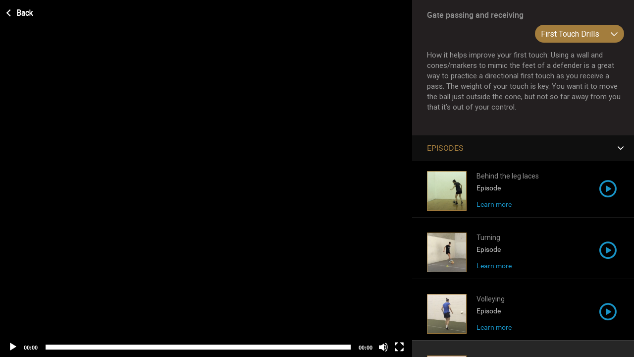

--- FILE ---
content_type: text/html; charset=utf-8
request_url: https://www.theunionsports.com/series/techne-futbol/seasons/first-touch-drills/episodes/gate-passing-and-receiving
body_size: 45734
content:
<!DOCTYPE html>
<html>
  <head>
    <title>
        Gate passing and receiving
    </title>
    <meta charset="UTF-8" />
<script type="text/javascript">window.NREUM||(NREUM={});NREUM.info={"beacon":"bam.nr-data.net","errorBeacon":"bam.nr-data.net","licenseKey":"NRJS-ca55f2abf0f3520dfc7","applicationID":"913557302","transactionName":"JwleEkJXD11TFBgSVAZJQwNCUQZCGQNHDEILAlU=","queueTime":0,"applicationTime":608,"agent":""}</script>
<script type="text/javascript">(window.NREUM||(NREUM={})).init={privacy:{cookies_enabled:true},ajax:{deny_list:["bam.nr-data.net"]},feature_flags:["soft_nav"]};(window.NREUM||(NREUM={})).loader_config={xpid:"VwcFVVRSChAJVVJXAgYEVlY=",licenseKey:"NRJS-ca55f2abf0f3520dfc7",applicationID:"913557302",browserID:"913903066"};;/*! For license information please see nr-loader-spa-1.308.0.min.js.LICENSE.txt */
(()=>{var e,t,r={384:(e,t,r)=>{"use strict";r.d(t,{NT:()=>a,US:()=>u,Zm:()=>o,bQ:()=>d,dV:()=>c,pV:()=>l});var n=r(6154),i=r(1863),s=r(1910);const a={beacon:"bam.nr-data.net",errorBeacon:"bam.nr-data.net"};function o(){return n.gm.NREUM||(n.gm.NREUM={}),void 0===n.gm.newrelic&&(n.gm.newrelic=n.gm.NREUM),n.gm.NREUM}function c(){let e=o();return e.o||(e.o={ST:n.gm.setTimeout,SI:n.gm.setImmediate||n.gm.setInterval,CT:n.gm.clearTimeout,XHR:n.gm.XMLHttpRequest,REQ:n.gm.Request,EV:n.gm.Event,PR:n.gm.Promise,MO:n.gm.MutationObserver,FETCH:n.gm.fetch,WS:n.gm.WebSocket},(0,s.i)(...Object.values(e.o))),e}function d(e,t){let r=o();r.initializedAgents??={},t.initializedAt={ms:(0,i.t)(),date:new Date},r.initializedAgents[e]=t}function u(e,t){o()[e]=t}function l(){return function(){let e=o();const t=e.info||{};e.info={beacon:a.beacon,errorBeacon:a.errorBeacon,...t}}(),function(){let e=o();const t=e.init||{};e.init={...t}}(),c(),function(){let e=o();const t=e.loader_config||{};e.loader_config={...t}}(),o()}},782:(e,t,r)=>{"use strict";r.d(t,{T:()=>n});const n=r(860).K7.pageViewTiming},860:(e,t,r)=>{"use strict";r.d(t,{$J:()=>u,K7:()=>c,P3:()=>d,XX:()=>i,Yy:()=>o,df:()=>s,qY:()=>n,v4:()=>a});const n="events",i="jserrors",s="browser/blobs",a="rum",o="browser/logs",c={ajax:"ajax",genericEvents:"generic_events",jserrors:i,logging:"logging",metrics:"metrics",pageAction:"page_action",pageViewEvent:"page_view_event",pageViewTiming:"page_view_timing",sessionReplay:"session_replay",sessionTrace:"session_trace",softNav:"soft_navigations",spa:"spa"},d={[c.pageViewEvent]:1,[c.pageViewTiming]:2,[c.metrics]:3,[c.jserrors]:4,[c.spa]:5,[c.ajax]:6,[c.sessionTrace]:7,[c.softNav]:8,[c.sessionReplay]:9,[c.logging]:10,[c.genericEvents]:11},u={[c.pageViewEvent]:a,[c.pageViewTiming]:n,[c.ajax]:n,[c.spa]:n,[c.softNav]:n,[c.metrics]:i,[c.jserrors]:i,[c.sessionTrace]:s,[c.sessionReplay]:s,[c.logging]:o,[c.genericEvents]:"ins"}},944:(e,t,r)=>{"use strict";r.d(t,{R:()=>i});var n=r(3241);function i(e,t){"function"==typeof console.debug&&(console.debug("New Relic Warning: https://github.com/newrelic/newrelic-browser-agent/blob/main/docs/warning-codes.md#".concat(e),t),(0,n.W)({agentIdentifier:null,drained:null,type:"data",name:"warn",feature:"warn",data:{code:e,secondary:t}}))}},993:(e,t,r)=>{"use strict";r.d(t,{A$:()=>s,ET:()=>a,TZ:()=>o,p_:()=>i});var n=r(860);const i={ERROR:"ERROR",WARN:"WARN",INFO:"INFO",DEBUG:"DEBUG",TRACE:"TRACE"},s={OFF:0,ERROR:1,WARN:2,INFO:3,DEBUG:4,TRACE:5},a="log",o=n.K7.logging},1541:(e,t,r)=>{"use strict";r.d(t,{U:()=>i,f:()=>n});const n={MFE:"MFE",BA:"BA"};function i(e,t){if(2!==t?.harvestEndpointVersion)return{};const r=t.agentRef.runtime.appMetadata.agents[0].entityGuid;return e?{"source.id":e.id,"source.name":e.name,"source.type":e.type,"parent.id":e.parent?.id||r,"parent.type":e.parent?.type||n.BA}:{"entity.guid":r,appId:t.agentRef.info.applicationID}}},1687:(e,t,r)=>{"use strict";r.d(t,{Ak:()=>d,Ze:()=>h,x3:()=>u});var n=r(3241),i=r(7836),s=r(3606),a=r(860),o=r(2646);const c={};function d(e,t){const r={staged:!1,priority:a.P3[t]||0};l(e),c[e].get(t)||c[e].set(t,r)}function u(e,t){e&&c[e]&&(c[e].get(t)&&c[e].delete(t),p(e,t,!1),c[e].size&&f(e))}function l(e){if(!e)throw new Error("agentIdentifier required");c[e]||(c[e]=new Map)}function h(e="",t="feature",r=!1){if(l(e),!e||!c[e].get(t)||r)return p(e,t);c[e].get(t).staged=!0,f(e)}function f(e){const t=Array.from(c[e]);t.every(([e,t])=>t.staged)&&(t.sort((e,t)=>e[1].priority-t[1].priority),t.forEach(([t])=>{c[e].delete(t),p(e,t)}))}function p(e,t,r=!0){const a=e?i.ee.get(e):i.ee,c=s.i.handlers;if(!a.aborted&&a.backlog&&c){if((0,n.W)({agentIdentifier:e,type:"lifecycle",name:"drain",feature:t}),r){const e=a.backlog[t],r=c[t];if(r){for(let t=0;e&&t<e.length;++t)g(e[t],r);Object.entries(r).forEach(([e,t])=>{Object.values(t||{}).forEach(t=>{t[0]?.on&&t[0]?.context()instanceof o.y&&t[0].on(e,t[1])})})}}a.isolatedBacklog||delete c[t],a.backlog[t]=null,a.emit("drain-"+t,[])}}function g(e,t){var r=e[1];Object.values(t[r]||{}).forEach(t=>{var r=e[0];if(t[0]===r){var n=t[1],i=e[3],s=e[2];n.apply(i,s)}})}},1738:(e,t,r)=>{"use strict";r.d(t,{U:()=>f,Y:()=>h});var n=r(3241),i=r(9908),s=r(1863),a=r(944),o=r(5701),c=r(3969),d=r(8362),u=r(860),l=r(4261);function h(e,t,r,s){const h=s||r;!h||h[e]&&h[e]!==d.d.prototype[e]||(h[e]=function(){(0,i.p)(c.xV,["API/"+e+"/called"],void 0,u.K7.metrics,r.ee),(0,n.W)({agentIdentifier:r.agentIdentifier,drained:!!o.B?.[r.agentIdentifier],type:"data",name:"api",feature:l.Pl+e,data:{}});try{return t.apply(this,arguments)}catch(e){(0,a.R)(23,e)}})}function f(e,t,r,n,a){const o=e.info;null===r?delete o.jsAttributes[t]:o.jsAttributes[t]=r,(a||null===r)&&(0,i.p)(l.Pl+n,[(0,s.t)(),t,r],void 0,"session",e.ee)}},1741:(e,t,r)=>{"use strict";r.d(t,{W:()=>s});var n=r(944),i=r(4261);class s{#e(e,...t){if(this[e]!==s.prototype[e])return this[e](...t);(0,n.R)(35,e)}addPageAction(e,t){return this.#e(i.hG,e,t)}register(e){return this.#e(i.eY,e)}recordCustomEvent(e,t){return this.#e(i.fF,e,t)}setPageViewName(e,t){return this.#e(i.Fw,e,t)}setCustomAttribute(e,t,r){return this.#e(i.cD,e,t,r)}noticeError(e,t){return this.#e(i.o5,e,t)}setUserId(e,t=!1){return this.#e(i.Dl,e,t)}setApplicationVersion(e){return this.#e(i.nb,e)}setErrorHandler(e){return this.#e(i.bt,e)}addRelease(e,t){return this.#e(i.k6,e,t)}log(e,t){return this.#e(i.$9,e,t)}start(){return this.#e(i.d3)}finished(e){return this.#e(i.BL,e)}recordReplay(){return this.#e(i.CH)}pauseReplay(){return this.#e(i.Tb)}addToTrace(e){return this.#e(i.U2,e)}setCurrentRouteName(e){return this.#e(i.PA,e)}interaction(e){return this.#e(i.dT,e)}wrapLogger(e,t,r){return this.#e(i.Wb,e,t,r)}measure(e,t){return this.#e(i.V1,e,t)}consent(e){return this.#e(i.Pv,e)}}},1863:(e,t,r)=>{"use strict";function n(){return Math.floor(performance.now())}r.d(t,{t:()=>n})},1910:(e,t,r)=>{"use strict";r.d(t,{i:()=>s});var n=r(944);const i=new Map;function s(...e){return e.every(e=>{if(i.has(e))return i.get(e);const t="function"==typeof e?e.toString():"",r=t.includes("[native code]"),s=t.includes("nrWrapper");return r||s||(0,n.R)(64,e?.name||t),i.set(e,r),r})}},2555:(e,t,r)=>{"use strict";r.d(t,{D:()=>o,f:()=>a});var n=r(384),i=r(8122);const s={beacon:n.NT.beacon,errorBeacon:n.NT.errorBeacon,licenseKey:void 0,applicationID:void 0,sa:void 0,queueTime:void 0,applicationTime:void 0,ttGuid:void 0,user:void 0,account:void 0,product:void 0,extra:void 0,jsAttributes:{},userAttributes:void 0,atts:void 0,transactionName:void 0,tNamePlain:void 0};function a(e){try{return!!e.licenseKey&&!!e.errorBeacon&&!!e.applicationID}catch(e){return!1}}const o=e=>(0,i.a)(e,s)},2614:(e,t,r)=>{"use strict";r.d(t,{BB:()=>a,H3:()=>n,g:()=>d,iL:()=>c,tS:()=>o,uh:()=>i,wk:()=>s});const n="NRBA",i="SESSION",s=144e5,a=18e5,o={STARTED:"session-started",PAUSE:"session-pause",RESET:"session-reset",RESUME:"session-resume",UPDATE:"session-update"},c={SAME_TAB:"same-tab",CROSS_TAB:"cross-tab"},d={OFF:0,FULL:1,ERROR:2}},2646:(e,t,r)=>{"use strict";r.d(t,{y:()=>n});class n{constructor(e){this.contextId=e}}},2843:(e,t,r)=>{"use strict";r.d(t,{G:()=>s,u:()=>i});var n=r(3878);function i(e,t=!1,r,i){(0,n.DD)("visibilitychange",function(){if(t)return void("hidden"===document.visibilityState&&e());e(document.visibilityState)},r,i)}function s(e,t,r){(0,n.sp)("pagehide",e,t,r)}},3241:(e,t,r)=>{"use strict";r.d(t,{W:()=>s});var n=r(6154);const i="newrelic";function s(e={}){try{n.gm.dispatchEvent(new CustomEvent(i,{detail:e}))}catch(e){}}},3304:(e,t,r)=>{"use strict";r.d(t,{A:()=>s});var n=r(7836);const i=()=>{const e=new WeakSet;return(t,r)=>{if("object"==typeof r&&null!==r){if(e.has(r))return;e.add(r)}return r}};function s(e){try{return JSON.stringify(e,i())??""}catch(e){try{n.ee.emit("internal-error",[e])}catch(e){}return""}}},3333:(e,t,r)=>{"use strict";r.d(t,{$v:()=>u,TZ:()=>n,Xh:()=>c,Zp:()=>i,kd:()=>d,mq:()=>o,nf:()=>a,qN:()=>s});const n=r(860).K7.genericEvents,i=["auxclick","click","copy","keydown","paste","scrollend"],s=["focus","blur"],a=4,o=1e3,c=2e3,d=["PageAction","UserAction","BrowserPerformance"],u={RESOURCES:"experimental.resources",REGISTER:"register"}},3434:(e,t,r)=>{"use strict";r.d(t,{Jt:()=>s,YM:()=>d});var n=r(7836),i=r(5607);const s="nr@original:".concat(i.W),a=50;var o=Object.prototype.hasOwnProperty,c=!1;function d(e,t){return e||(e=n.ee),r.inPlace=function(e,t,n,i,s){n||(n="");const a="-"===n.charAt(0);for(let o=0;o<t.length;o++){const c=t[o],d=e[c];l(d)||(e[c]=r(d,a?c+n:n,i,c,s))}},r.flag=s,r;function r(t,r,n,c,d){return l(t)?t:(r||(r=""),nrWrapper[s]=t,function(e,t,r){if(Object.defineProperty&&Object.keys)try{return Object.keys(e).forEach(function(r){Object.defineProperty(t,r,{get:function(){return e[r]},set:function(t){return e[r]=t,t}})}),t}catch(e){u([e],r)}for(var n in e)o.call(e,n)&&(t[n]=e[n])}(t,nrWrapper,e),nrWrapper);function nrWrapper(){var s,o,l,h;let f;try{o=this,s=[...arguments],l="function"==typeof n?n(s,o):n||{}}catch(t){u([t,"",[s,o,c],l],e)}i(r+"start",[s,o,c],l,d);const p=performance.now();let g;try{return h=t.apply(o,s),g=performance.now(),h}catch(e){throw g=performance.now(),i(r+"err",[s,o,e],l,d),f=e,f}finally{const e=g-p,t={start:p,end:g,duration:e,isLongTask:e>=a,methodName:c,thrownError:f};t.isLongTask&&i("long-task",[t,o],l,d),i(r+"end",[s,o,h],l,d)}}}function i(r,n,i,s){if(!c||t){var a=c;c=!0;try{e.emit(r,n,i,t,s)}catch(t){u([t,r,n,i],e)}c=a}}}function u(e,t){t||(t=n.ee);try{t.emit("internal-error",e)}catch(e){}}function l(e){return!(e&&"function"==typeof e&&e.apply&&!e[s])}},3606:(e,t,r)=>{"use strict";r.d(t,{i:()=>s});var n=r(9908);s.on=a;var i=s.handlers={};function s(e,t,r,s){a(s||n.d,i,e,t,r)}function a(e,t,r,i,s){s||(s="feature"),e||(e=n.d);var a=t[s]=t[s]||{};(a[r]=a[r]||[]).push([e,i])}},3738:(e,t,r)=>{"use strict";r.d(t,{He:()=>i,Kp:()=>o,Lc:()=>d,Rz:()=>u,TZ:()=>n,bD:()=>s,d3:()=>a,jx:()=>l,sl:()=>h,uP:()=>c});const n=r(860).K7.sessionTrace,i="bstResource",s="resource",a="-start",o="-end",c="fn"+a,d="fn"+o,u="pushState",l=1e3,h=3e4},3785:(e,t,r)=>{"use strict";r.d(t,{R:()=>c,b:()=>d});var n=r(9908),i=r(1863),s=r(860),a=r(3969),o=r(993);function c(e,t,r={},c=o.p_.INFO,d=!0,u,l=(0,i.t)()){(0,n.p)(a.xV,["API/logging/".concat(c.toLowerCase(),"/called")],void 0,s.K7.metrics,e),(0,n.p)(o.ET,[l,t,r,c,d,u],void 0,s.K7.logging,e)}function d(e){return"string"==typeof e&&Object.values(o.p_).some(t=>t===e.toUpperCase().trim())}},3878:(e,t,r)=>{"use strict";function n(e,t){return{capture:e,passive:!1,signal:t}}function i(e,t,r=!1,i){window.addEventListener(e,t,n(r,i))}function s(e,t,r=!1,i){document.addEventListener(e,t,n(r,i))}r.d(t,{DD:()=>s,jT:()=>n,sp:()=>i})},3962:(e,t,r)=>{"use strict";r.d(t,{AM:()=>a,O2:()=>l,OV:()=>s,Qu:()=>h,TZ:()=>c,ih:()=>f,pP:()=>o,t1:()=>u,tC:()=>i,wD:()=>d});var n=r(860);const i=["click","keydown","submit"],s="popstate",a="api",o="initialPageLoad",c=n.K7.softNav,d=5e3,u=500,l={INITIAL_PAGE_LOAD:"",ROUTE_CHANGE:1,UNSPECIFIED:2},h={INTERACTION:1,AJAX:2,CUSTOM_END:3,CUSTOM_TRACER:4},f={IP:"in progress",PF:"pending finish",FIN:"finished",CAN:"cancelled"}},3969:(e,t,r)=>{"use strict";r.d(t,{TZ:()=>n,XG:()=>o,rs:()=>i,xV:()=>a,z_:()=>s});const n=r(860).K7.metrics,i="sm",s="cm",a="storeSupportabilityMetrics",o="storeEventMetrics"},4234:(e,t,r)=>{"use strict";r.d(t,{W:()=>s});var n=r(7836),i=r(1687);class s{constructor(e,t){this.agentIdentifier=e,this.ee=n.ee.get(e),this.featureName=t,this.blocked=!1}deregisterDrain(){(0,i.x3)(this.agentIdentifier,this.featureName)}}},4261:(e,t,r)=>{"use strict";r.d(t,{$9:()=>u,BL:()=>c,CH:()=>p,Dl:()=>R,Fw:()=>w,PA:()=>v,Pl:()=>n,Pv:()=>A,Tb:()=>h,U2:()=>a,V1:()=>E,Wb:()=>T,bt:()=>y,cD:()=>b,d3:()=>x,dT:()=>d,eY:()=>g,fF:()=>f,hG:()=>s,hw:()=>i,k6:()=>o,nb:()=>m,o5:()=>l});const n="api-",i=n+"ixn-",s="addPageAction",a="addToTrace",o="addRelease",c="finished",d="interaction",u="log",l="noticeError",h="pauseReplay",f="recordCustomEvent",p="recordReplay",g="register",m="setApplicationVersion",v="setCurrentRouteName",b="setCustomAttribute",y="setErrorHandler",w="setPageViewName",R="setUserId",x="start",T="wrapLogger",E="measure",A="consent"},5205:(e,t,r)=>{"use strict";r.d(t,{j:()=>S});var n=r(384),i=r(1741);var s=r(2555),a=r(3333);const o=e=>{if(!e||"string"!=typeof e)return!1;try{document.createDocumentFragment().querySelector(e)}catch{return!1}return!0};var c=r(2614),d=r(944),u=r(8122);const l="[data-nr-mask]",h=e=>(0,u.a)(e,(()=>{const e={feature_flags:[],experimental:{allow_registered_children:!1,resources:!1},mask_selector:"*",block_selector:"[data-nr-block]",mask_input_options:{color:!1,date:!1,"datetime-local":!1,email:!1,month:!1,number:!1,range:!1,search:!1,tel:!1,text:!1,time:!1,url:!1,week:!1,textarea:!1,select:!1,password:!0}};return{ajax:{deny_list:void 0,block_internal:!0,enabled:!0,autoStart:!0},api:{get allow_registered_children(){return e.feature_flags.includes(a.$v.REGISTER)||e.experimental.allow_registered_children},set allow_registered_children(t){e.experimental.allow_registered_children=t},duplicate_registered_data:!1},browser_consent_mode:{enabled:!1},distributed_tracing:{enabled:void 0,exclude_newrelic_header:void 0,cors_use_newrelic_header:void 0,cors_use_tracecontext_headers:void 0,allowed_origins:void 0},get feature_flags(){return e.feature_flags},set feature_flags(t){e.feature_flags=t},generic_events:{enabled:!0,autoStart:!0},harvest:{interval:30},jserrors:{enabled:!0,autoStart:!0},logging:{enabled:!0,autoStart:!0},metrics:{enabled:!0,autoStart:!0},obfuscate:void 0,page_action:{enabled:!0},page_view_event:{enabled:!0,autoStart:!0},page_view_timing:{enabled:!0,autoStart:!0},performance:{capture_marks:!1,capture_measures:!1,capture_detail:!0,resources:{get enabled(){return e.feature_flags.includes(a.$v.RESOURCES)||e.experimental.resources},set enabled(t){e.experimental.resources=t},asset_types:[],first_party_domains:[],ignore_newrelic:!0}},privacy:{cookies_enabled:!0},proxy:{assets:void 0,beacon:void 0},session:{expiresMs:c.wk,inactiveMs:c.BB},session_replay:{autoStart:!0,enabled:!1,preload:!1,sampling_rate:10,error_sampling_rate:100,collect_fonts:!1,inline_images:!1,fix_stylesheets:!0,mask_all_inputs:!0,get mask_text_selector(){return e.mask_selector},set mask_text_selector(t){o(t)?e.mask_selector="".concat(t,",").concat(l):""===t||null===t?e.mask_selector=l:(0,d.R)(5,t)},get block_class(){return"nr-block"},get ignore_class(){return"nr-ignore"},get mask_text_class(){return"nr-mask"},get block_selector(){return e.block_selector},set block_selector(t){o(t)?e.block_selector+=",".concat(t):""!==t&&(0,d.R)(6,t)},get mask_input_options(){return e.mask_input_options},set mask_input_options(t){t&&"object"==typeof t?e.mask_input_options={...t,password:!0}:(0,d.R)(7,t)}},session_trace:{enabled:!0,autoStart:!0},soft_navigations:{enabled:!0,autoStart:!0},spa:{enabled:!0,autoStart:!0},ssl:void 0,user_actions:{enabled:!0,elementAttributes:["id","className","tagName","type"]}}})());var f=r(6154),p=r(9324);let g=0;const m={buildEnv:p.F3,distMethod:p.Xs,version:p.xv,originTime:f.WN},v={consented:!1},b={appMetadata:{},get consented(){return this.session?.state?.consent||v.consented},set consented(e){v.consented=e},customTransaction:void 0,denyList:void 0,disabled:!1,harvester:void 0,isolatedBacklog:!1,isRecording:!1,loaderType:void 0,maxBytes:3e4,obfuscator:void 0,onerror:void 0,ptid:void 0,releaseIds:{},session:void 0,timeKeeper:void 0,registeredEntities:[],jsAttributesMetadata:{bytes:0},get harvestCount(){return++g}},y=e=>{const t=(0,u.a)(e,b),r=Object.keys(m).reduce((e,t)=>(e[t]={value:m[t],writable:!1,configurable:!0,enumerable:!0},e),{});return Object.defineProperties(t,r)};var w=r(5701);const R=e=>{const t=e.startsWith("http");e+="/",r.p=t?e:"https://"+e};var x=r(7836),T=r(3241);const E={accountID:void 0,trustKey:void 0,agentID:void 0,licenseKey:void 0,applicationID:void 0,xpid:void 0},A=e=>(0,u.a)(e,E),_=new Set;function S(e,t={},r,a){let{init:o,info:c,loader_config:d,runtime:u={},exposed:l=!0}=t;if(!c){const e=(0,n.pV)();o=e.init,c=e.info,d=e.loader_config}e.init=h(o||{}),e.loader_config=A(d||{}),c.jsAttributes??={},f.bv&&(c.jsAttributes.isWorker=!0),e.info=(0,s.D)(c);const p=e.init,g=[c.beacon,c.errorBeacon];_.has(e.agentIdentifier)||(p.proxy.assets&&(R(p.proxy.assets),g.push(p.proxy.assets)),p.proxy.beacon&&g.push(p.proxy.beacon),e.beacons=[...g],function(e){const t=(0,n.pV)();Object.getOwnPropertyNames(i.W.prototype).forEach(r=>{const n=i.W.prototype[r];if("function"!=typeof n||"constructor"===n)return;let s=t[r];e[r]&&!1!==e.exposed&&"micro-agent"!==e.runtime?.loaderType&&(t[r]=(...t)=>{const n=e[r](...t);return s?s(...t):n})})}(e),(0,n.US)("activatedFeatures",w.B)),u.denyList=[...p.ajax.deny_list||[],...p.ajax.block_internal?g:[]],u.ptid=e.agentIdentifier,u.loaderType=r,e.runtime=y(u),_.has(e.agentIdentifier)||(e.ee=x.ee.get(e.agentIdentifier),e.exposed=l,(0,T.W)({agentIdentifier:e.agentIdentifier,drained:!!w.B?.[e.agentIdentifier],type:"lifecycle",name:"initialize",feature:void 0,data:e.config})),_.add(e.agentIdentifier)}},5270:(e,t,r)=>{"use strict";r.d(t,{Aw:()=>a,SR:()=>s,rF:()=>o});var n=r(384),i=r(7767);function s(e){return!!(0,n.dV)().o.MO&&(0,i.V)(e)&&!0===e?.session_trace.enabled}function a(e){return!0===e?.session_replay.preload&&s(e)}function o(e,t){try{if("string"==typeof t?.type){if("password"===t.type.toLowerCase())return"*".repeat(e?.length||0);if(void 0!==t?.dataset?.nrUnmask||t?.classList?.contains("nr-unmask"))return e}}catch(e){}return"string"==typeof e?e.replace(/[\S]/g,"*"):"*".repeat(e?.length||0)}},5289:(e,t,r)=>{"use strict";r.d(t,{GG:()=>a,Qr:()=>c,sB:()=>o});var n=r(3878),i=r(6389);function s(){return"undefined"==typeof document||"complete"===document.readyState}function a(e,t){if(s())return e();const r=(0,i.J)(e),a=setInterval(()=>{s()&&(clearInterval(a),r())},500);(0,n.sp)("load",r,t)}function o(e){if(s())return e();(0,n.DD)("DOMContentLoaded",e)}function c(e){if(s())return e();(0,n.sp)("popstate",e)}},5607:(e,t,r)=>{"use strict";r.d(t,{W:()=>n});const n=(0,r(9566).bz)()},5701:(e,t,r)=>{"use strict";r.d(t,{B:()=>s,t:()=>a});var n=r(3241);const i=new Set,s={};function a(e,t){const r=t.agentIdentifier;s[r]??={},e&&"object"==typeof e&&(i.has(r)||(t.ee.emit("rumresp",[e]),s[r]=e,i.add(r),(0,n.W)({agentIdentifier:r,loaded:!0,drained:!0,type:"lifecycle",name:"load",feature:void 0,data:e})))}},6154:(e,t,r)=>{"use strict";r.d(t,{OF:()=>d,RI:()=>i,WN:()=>h,bv:()=>s,eN:()=>f,gm:()=>a,lR:()=>l,m:()=>c,mw:()=>o,sb:()=>u});var n=r(1863);const i="undefined"!=typeof window&&!!window.document,s="undefined"!=typeof WorkerGlobalScope&&("undefined"!=typeof self&&self instanceof WorkerGlobalScope&&self.navigator instanceof WorkerNavigator||"undefined"!=typeof globalThis&&globalThis instanceof WorkerGlobalScope&&globalThis.navigator instanceof WorkerNavigator),a=i?window:"undefined"!=typeof WorkerGlobalScope&&("undefined"!=typeof self&&self instanceof WorkerGlobalScope&&self||"undefined"!=typeof globalThis&&globalThis instanceof WorkerGlobalScope&&globalThis),o=Boolean("hidden"===a?.document?.visibilityState),c=""+a?.location,d=/iPad|iPhone|iPod/.test(a.navigator?.userAgent),u=d&&"undefined"==typeof SharedWorker,l=(()=>{const e=a.navigator?.userAgent?.match(/Firefox[/\s](\d+\.\d+)/);return Array.isArray(e)&&e.length>=2?+e[1]:0})(),h=Date.now()-(0,n.t)(),f=()=>"undefined"!=typeof PerformanceNavigationTiming&&a?.performance?.getEntriesByType("navigation")?.[0]?.responseStart},6344:(e,t,r)=>{"use strict";r.d(t,{BB:()=>u,Qb:()=>l,TZ:()=>i,Ug:()=>a,Vh:()=>s,_s:()=>o,bc:()=>d,yP:()=>c});var n=r(2614);const i=r(860).K7.sessionReplay,s="errorDuringReplay",a=.12,o={DomContentLoaded:0,Load:1,FullSnapshot:2,IncrementalSnapshot:3,Meta:4,Custom:5},c={[n.g.ERROR]:15e3,[n.g.FULL]:3e5,[n.g.OFF]:0},d={RESET:{message:"Session was reset",sm:"Reset"},IMPORT:{message:"Recorder failed to import",sm:"Import"},TOO_MANY:{message:"429: Too Many Requests",sm:"Too-Many"},TOO_BIG:{message:"Payload was too large",sm:"Too-Big"},CROSS_TAB:{message:"Session Entity was set to OFF on another tab",sm:"Cross-Tab"},ENTITLEMENTS:{message:"Session Replay is not allowed and will not be started",sm:"Entitlement"}},u=5e3,l={API:"api",RESUME:"resume",SWITCH_TO_FULL:"switchToFull",INITIALIZE:"initialize",PRELOAD:"preload"}},6389:(e,t,r)=>{"use strict";function n(e,t=500,r={}){const n=r?.leading||!1;let i;return(...r)=>{n&&void 0===i&&(e.apply(this,r),i=setTimeout(()=>{i=clearTimeout(i)},t)),n||(clearTimeout(i),i=setTimeout(()=>{e.apply(this,r)},t))}}function i(e){let t=!1;return(...r)=>{t||(t=!0,e.apply(this,r))}}r.d(t,{J:()=>i,s:()=>n})},6630:(e,t,r)=>{"use strict";r.d(t,{T:()=>n});const n=r(860).K7.pageViewEvent},6774:(e,t,r)=>{"use strict";r.d(t,{T:()=>n});const n=r(860).K7.jserrors},7295:(e,t,r)=>{"use strict";r.d(t,{Xv:()=>a,gX:()=>i,iW:()=>s});var n=[];function i(e){if(!e||s(e))return!1;if(0===n.length)return!0;if("*"===n[0].hostname)return!1;for(var t=0;t<n.length;t++){var r=n[t];if(r.hostname.test(e.hostname)&&r.pathname.test(e.pathname))return!1}return!0}function s(e){return void 0===e.hostname}function a(e){if(n=[],e&&e.length)for(var t=0;t<e.length;t++){let r=e[t];if(!r)continue;if("*"===r)return void(n=[{hostname:"*"}]);0===r.indexOf("http://")?r=r.substring(7):0===r.indexOf("https://")&&(r=r.substring(8));const i=r.indexOf("/");let s,a;i>0?(s=r.substring(0,i),a=r.substring(i)):(s=r,a="*");let[c]=s.split(":");n.push({hostname:o(c),pathname:o(a,!0)})}}function o(e,t=!1){const r=e.replace(/[.+?^${}()|[\]\\]/g,e=>"\\"+e).replace(/\*/g,".*?");return new RegExp((t?"^":"")+r+"$")}},7485:(e,t,r)=>{"use strict";r.d(t,{D:()=>i});var n=r(6154);function i(e){if(0===(e||"").indexOf("data:"))return{protocol:"data"};try{const t=new URL(e,location.href),r={port:t.port,hostname:t.hostname,pathname:t.pathname,search:t.search,protocol:t.protocol.slice(0,t.protocol.indexOf(":")),sameOrigin:t.protocol===n.gm?.location?.protocol&&t.host===n.gm?.location?.host};return r.port&&""!==r.port||("http:"===t.protocol&&(r.port="80"),"https:"===t.protocol&&(r.port="443")),r.pathname&&""!==r.pathname?r.pathname.startsWith("/")||(r.pathname="/".concat(r.pathname)):r.pathname="/",r}catch(e){return{}}}},7699:(e,t,r)=>{"use strict";r.d(t,{It:()=>s,KC:()=>o,No:()=>i,qh:()=>a});var n=r(860);const i=16e3,s=1e6,a="SESSION_ERROR",o={[n.K7.logging]:!0,[n.K7.genericEvents]:!1,[n.K7.jserrors]:!1,[n.K7.ajax]:!1}},7767:(e,t,r)=>{"use strict";r.d(t,{V:()=>i});var n=r(6154);const i=e=>n.RI&&!0===e?.privacy.cookies_enabled},7836:(e,t,r)=>{"use strict";r.d(t,{P:()=>o,ee:()=>c});var n=r(384),i=r(8990),s=r(2646),a=r(5607);const o="nr@context:".concat(a.W),c=function e(t,r){var n={},a={},u={},l=!1;try{l=16===r.length&&d.initializedAgents?.[r]?.runtime.isolatedBacklog}catch(e){}var h={on:p,addEventListener:p,removeEventListener:function(e,t){var r=n[e];if(!r)return;for(var i=0;i<r.length;i++)r[i]===t&&r.splice(i,1)},emit:function(e,r,n,i,s){!1!==s&&(s=!0);if(c.aborted&&!i)return;t&&s&&t.emit(e,r,n);var o=f(n);g(e).forEach(e=>{e.apply(o,r)});var d=v()[a[e]];d&&d.push([h,e,r,o]);return o},get:m,listeners:g,context:f,buffer:function(e,t){const r=v();if(t=t||"feature",h.aborted)return;Object.entries(e||{}).forEach(([e,n])=>{a[n]=t,t in r||(r[t]=[])})},abort:function(){h._aborted=!0,Object.keys(h.backlog).forEach(e=>{delete h.backlog[e]})},isBuffering:function(e){return!!v()[a[e]]},debugId:r,backlog:l?{}:t&&"object"==typeof t.backlog?t.backlog:{},isolatedBacklog:l};return Object.defineProperty(h,"aborted",{get:()=>{let e=h._aborted||!1;return e||(t&&(e=t.aborted),e)}}),h;function f(e){return e&&e instanceof s.y?e:e?(0,i.I)(e,o,()=>new s.y(o)):new s.y(o)}function p(e,t){n[e]=g(e).concat(t)}function g(e){return n[e]||[]}function m(t){return u[t]=u[t]||e(h,t)}function v(){return h.backlog}}(void 0,"globalEE"),d=(0,n.Zm)();d.ee||(d.ee=c)},8122:(e,t,r)=>{"use strict";r.d(t,{a:()=>i});var n=r(944);function i(e,t){try{if(!e||"object"!=typeof e)return(0,n.R)(3);if(!t||"object"!=typeof t)return(0,n.R)(4);const r=Object.create(Object.getPrototypeOf(t),Object.getOwnPropertyDescriptors(t)),s=0===Object.keys(r).length?e:r;for(let a in s)if(void 0!==e[a])try{if(null===e[a]){r[a]=null;continue}Array.isArray(e[a])&&Array.isArray(t[a])?r[a]=Array.from(new Set([...e[a],...t[a]])):"object"==typeof e[a]&&"object"==typeof t[a]?r[a]=i(e[a],t[a]):r[a]=e[a]}catch(e){r[a]||(0,n.R)(1,e)}return r}catch(e){(0,n.R)(2,e)}}},8139:(e,t,r)=>{"use strict";r.d(t,{u:()=>h});var n=r(7836),i=r(3434),s=r(8990),a=r(6154);const o={},c=a.gm.XMLHttpRequest,d="addEventListener",u="removeEventListener",l="nr@wrapped:".concat(n.P);function h(e){var t=function(e){return(e||n.ee).get("events")}(e);if(o[t.debugId]++)return t;o[t.debugId]=1;var r=(0,i.YM)(t,!0);function h(e){r.inPlace(e,[d,u],"-",p)}function p(e,t){return e[1]}return"getPrototypeOf"in Object&&(a.RI&&f(document,h),c&&f(c.prototype,h),f(a.gm,h)),t.on(d+"-start",function(e,t){var n=e[1];if(null!==n&&("function"==typeof n||"object"==typeof n)&&"newrelic"!==e[0]){var i=(0,s.I)(n,l,function(){var e={object:function(){if("function"!=typeof n.handleEvent)return;return n.handleEvent.apply(n,arguments)},function:n}[typeof n];return e?r(e,"fn-",null,e.name||"anonymous"):n});this.wrapped=e[1]=i}}),t.on(u+"-start",function(e){e[1]=this.wrapped||e[1]}),t}function f(e,t,...r){let n=e;for(;"object"==typeof n&&!Object.prototype.hasOwnProperty.call(n,d);)n=Object.getPrototypeOf(n);n&&t(n,...r)}},8362:(e,t,r)=>{"use strict";r.d(t,{d:()=>s});var n=r(9566),i=r(1741);class s extends i.W{agentIdentifier=(0,n.LA)(16)}},8374:(e,t,r)=>{r.nc=(()=>{try{return document?.currentScript?.nonce}catch(e){}return""})()},8990:(e,t,r)=>{"use strict";r.d(t,{I:()=>i});var n=Object.prototype.hasOwnProperty;function i(e,t,r){if(n.call(e,t))return e[t];var i=r();if(Object.defineProperty&&Object.keys)try{return Object.defineProperty(e,t,{value:i,writable:!0,enumerable:!1}),i}catch(e){}return e[t]=i,i}},9119:(e,t,r)=>{"use strict";r.d(t,{L:()=>s});var n=/([^?#]*)[^#]*(#[^?]*|$).*/,i=/([^?#]*)().*/;function s(e,t){return e?e.replace(t?n:i,"$1$2"):e}},9300:(e,t,r)=>{"use strict";r.d(t,{T:()=>n});const n=r(860).K7.ajax},9324:(e,t,r)=>{"use strict";r.d(t,{AJ:()=>a,F3:()=>i,Xs:()=>s,Yq:()=>o,xv:()=>n});const n="1.308.0",i="PROD",s="CDN",a="@newrelic/rrweb",o="1.0.1"},9566:(e,t,r)=>{"use strict";r.d(t,{LA:()=>o,ZF:()=>c,bz:()=>a,el:()=>d});var n=r(6154);const i="xxxxxxxx-xxxx-4xxx-yxxx-xxxxxxxxxxxx";function s(e,t){return e?15&e[t]:16*Math.random()|0}function a(){const e=n.gm?.crypto||n.gm?.msCrypto;let t,r=0;return e&&e.getRandomValues&&(t=e.getRandomValues(new Uint8Array(30))),i.split("").map(e=>"x"===e?s(t,r++).toString(16):"y"===e?(3&s()|8).toString(16):e).join("")}function o(e){const t=n.gm?.crypto||n.gm?.msCrypto;let r,i=0;t&&t.getRandomValues&&(r=t.getRandomValues(new Uint8Array(e)));const a=[];for(var o=0;o<e;o++)a.push(s(r,i++).toString(16));return a.join("")}function c(){return o(16)}function d(){return o(32)}},9908:(e,t,r)=>{"use strict";r.d(t,{d:()=>n,p:()=>i});var n=r(7836).ee.get("handle");function i(e,t,r,i,s){s?(s.buffer([e],i),s.emit(e,t,r)):(n.buffer([e],i),n.emit(e,t,r))}}},n={};function i(e){var t=n[e];if(void 0!==t)return t.exports;var s=n[e]={exports:{}};return r[e](s,s.exports,i),s.exports}i.m=r,i.d=(e,t)=>{for(var r in t)i.o(t,r)&&!i.o(e,r)&&Object.defineProperty(e,r,{enumerable:!0,get:t[r]})},i.f={},i.e=e=>Promise.all(Object.keys(i.f).reduce((t,r)=>(i.f[r](e,t),t),[])),i.u=e=>({212:"nr-spa-compressor",249:"nr-spa-recorder",478:"nr-spa"}[e]+"-1.308.0.min.js"),i.o=(e,t)=>Object.prototype.hasOwnProperty.call(e,t),e={},t="NRBA-1.308.0.PROD:",i.l=(r,n,s,a)=>{if(e[r])e[r].push(n);else{var o,c;if(void 0!==s)for(var d=document.getElementsByTagName("script"),u=0;u<d.length;u++){var l=d[u];if(l.getAttribute("src")==r||l.getAttribute("data-webpack")==t+s){o=l;break}}if(!o){c=!0;var h={478:"sha512-RSfSVnmHk59T/uIPbdSE0LPeqcEdF4/+XhfJdBuccH5rYMOEZDhFdtnh6X6nJk7hGpzHd9Ujhsy7lZEz/ORYCQ==",249:"sha512-ehJXhmntm85NSqW4MkhfQqmeKFulra3klDyY0OPDUE+sQ3GokHlPh1pmAzuNy//3j4ac6lzIbmXLvGQBMYmrkg==",212:"sha512-B9h4CR46ndKRgMBcK+j67uSR2RCnJfGefU+A7FrgR/k42ovXy5x/MAVFiSvFxuVeEk/pNLgvYGMp1cBSK/G6Fg=="};(o=document.createElement("script")).charset="utf-8",i.nc&&o.setAttribute("nonce",i.nc),o.setAttribute("data-webpack",t+s),o.src=r,0!==o.src.indexOf(window.location.origin+"/")&&(o.crossOrigin="anonymous"),h[a]&&(o.integrity=h[a])}e[r]=[n];var f=(t,n)=>{o.onerror=o.onload=null,clearTimeout(p);var i=e[r];if(delete e[r],o.parentNode&&o.parentNode.removeChild(o),i&&i.forEach(e=>e(n)),t)return t(n)},p=setTimeout(f.bind(null,void 0,{type:"timeout",target:o}),12e4);o.onerror=f.bind(null,o.onerror),o.onload=f.bind(null,o.onload),c&&document.head.appendChild(o)}},i.r=e=>{"undefined"!=typeof Symbol&&Symbol.toStringTag&&Object.defineProperty(e,Symbol.toStringTag,{value:"Module"}),Object.defineProperty(e,"__esModule",{value:!0})},i.p="https://js-agent.newrelic.com/",(()=>{var e={38:0,788:0};i.f.j=(t,r)=>{var n=i.o(e,t)?e[t]:void 0;if(0!==n)if(n)r.push(n[2]);else{var s=new Promise((r,i)=>n=e[t]=[r,i]);r.push(n[2]=s);var a=i.p+i.u(t),o=new Error;i.l(a,r=>{if(i.o(e,t)&&(0!==(n=e[t])&&(e[t]=void 0),n)){var s=r&&("load"===r.type?"missing":r.type),a=r&&r.target&&r.target.src;o.message="Loading chunk "+t+" failed: ("+s+": "+a+")",o.name="ChunkLoadError",o.type=s,o.request=a,n[1](o)}},"chunk-"+t,t)}};var t=(t,r)=>{var n,s,[a,o,c]=r,d=0;if(a.some(t=>0!==e[t])){for(n in o)i.o(o,n)&&(i.m[n]=o[n]);if(c)c(i)}for(t&&t(r);d<a.length;d++)s=a[d],i.o(e,s)&&e[s]&&e[s][0](),e[s]=0},r=self["webpackChunk:NRBA-1.308.0.PROD"]=self["webpackChunk:NRBA-1.308.0.PROD"]||[];r.forEach(t.bind(null,0)),r.push=t.bind(null,r.push.bind(r))})(),(()=>{"use strict";i(8374);var e=i(8362),t=i(860);const r=Object.values(t.K7);var n=i(5205);var s=i(9908),a=i(1863),o=i(4261),c=i(1738);var d=i(1687),u=i(4234),l=i(5289),h=i(6154),f=i(944),p=i(5270),g=i(7767),m=i(6389),v=i(7699);class b extends u.W{constructor(e,t){super(e.agentIdentifier,t),this.agentRef=e,this.abortHandler=void 0,this.featAggregate=void 0,this.loadedSuccessfully=void 0,this.onAggregateImported=new Promise(e=>{this.loadedSuccessfully=e}),this.deferred=Promise.resolve(),!1===e.init[this.featureName].autoStart?this.deferred=new Promise((t,r)=>{this.ee.on("manual-start-all",(0,m.J)(()=>{(0,d.Ak)(e.agentIdentifier,this.featureName),t()}))}):(0,d.Ak)(e.agentIdentifier,t)}importAggregator(e,t,r={}){if(this.featAggregate)return;const n=async()=>{let n;await this.deferred;try{if((0,g.V)(e.init)){const{setupAgentSession:t}=await i.e(478).then(i.bind(i,8766));n=t(e)}}catch(e){(0,f.R)(20,e),this.ee.emit("internal-error",[e]),(0,s.p)(v.qh,[e],void 0,this.featureName,this.ee)}try{if(!this.#t(this.featureName,n,e.init))return(0,d.Ze)(this.agentIdentifier,this.featureName),void this.loadedSuccessfully(!1);const{Aggregate:i}=await t();this.featAggregate=new i(e,r),e.runtime.harvester.initializedAggregates.push(this.featAggregate),this.loadedSuccessfully(!0)}catch(e){(0,f.R)(34,e),this.abortHandler?.(),(0,d.Ze)(this.agentIdentifier,this.featureName,!0),this.loadedSuccessfully(!1),this.ee&&this.ee.abort()}};h.RI?(0,l.GG)(()=>n(),!0):n()}#t(e,r,n){if(this.blocked)return!1;switch(e){case t.K7.sessionReplay:return(0,p.SR)(n)&&!!r;case t.K7.sessionTrace:return!!r;default:return!0}}}var y=i(6630),w=i(2614),R=i(3241);class x extends b{static featureName=y.T;constructor(e){var t;super(e,y.T),this.setupInspectionEvents(e.agentIdentifier),t=e,(0,c.Y)(o.Fw,function(e,r){"string"==typeof e&&("/"!==e.charAt(0)&&(e="/"+e),t.runtime.customTransaction=(r||"http://custom.transaction")+e,(0,s.p)(o.Pl+o.Fw,[(0,a.t)()],void 0,void 0,t.ee))},t),this.importAggregator(e,()=>i.e(478).then(i.bind(i,2467)))}setupInspectionEvents(e){const t=(t,r)=>{t&&(0,R.W)({agentIdentifier:e,timeStamp:t.timeStamp,loaded:"complete"===t.target.readyState,type:"window",name:r,data:t.target.location+""})};(0,l.sB)(e=>{t(e,"DOMContentLoaded")}),(0,l.GG)(e=>{t(e,"load")}),(0,l.Qr)(e=>{t(e,"navigate")}),this.ee.on(w.tS.UPDATE,(t,r)=>{(0,R.W)({agentIdentifier:e,type:"lifecycle",name:"session",data:r})})}}var T=i(384);class E extends e.d{constructor(e){var t;(super(),h.gm)?(this.features={},(0,T.bQ)(this.agentIdentifier,this),this.desiredFeatures=new Set(e.features||[]),this.desiredFeatures.add(x),(0,n.j)(this,e,e.loaderType||"agent"),t=this,(0,c.Y)(o.cD,function(e,r,n=!1){if("string"==typeof e){if(["string","number","boolean"].includes(typeof r)||null===r)return(0,c.U)(t,e,r,o.cD,n);(0,f.R)(40,typeof r)}else(0,f.R)(39,typeof e)},t),function(e){(0,c.Y)(o.Dl,function(t,r=!1){if("string"!=typeof t&&null!==t)return void(0,f.R)(41,typeof t);const n=e.info.jsAttributes["enduser.id"];r&&null!=n&&n!==t?(0,s.p)(o.Pl+"setUserIdAndResetSession",[t],void 0,"session",e.ee):(0,c.U)(e,"enduser.id",t,o.Dl,!0)},e)}(this),function(e){(0,c.Y)(o.nb,function(t){if("string"==typeof t||null===t)return(0,c.U)(e,"application.version",t,o.nb,!1);(0,f.R)(42,typeof t)},e)}(this),function(e){(0,c.Y)(o.d3,function(){e.ee.emit("manual-start-all")},e)}(this),function(e){(0,c.Y)(o.Pv,function(t=!0){if("boolean"==typeof t){if((0,s.p)(o.Pl+o.Pv,[t],void 0,"session",e.ee),e.runtime.consented=t,t){const t=e.features.page_view_event;t.onAggregateImported.then(e=>{const r=t.featAggregate;e&&!r.sentRum&&r.sendRum()})}}else(0,f.R)(65,typeof t)},e)}(this),this.run()):(0,f.R)(21)}get config(){return{info:this.info,init:this.init,loader_config:this.loader_config,runtime:this.runtime}}get api(){return this}run(){try{const e=function(e){const t={};return r.forEach(r=>{t[r]=!!e[r]?.enabled}),t}(this.init),n=[...this.desiredFeatures];n.sort((e,r)=>t.P3[e.featureName]-t.P3[r.featureName]),n.forEach(r=>{if(!e[r.featureName]&&r.featureName!==t.K7.pageViewEvent)return;if(r.featureName===t.K7.spa)return void(0,f.R)(67);const n=function(e){switch(e){case t.K7.ajax:return[t.K7.jserrors];case t.K7.sessionTrace:return[t.K7.ajax,t.K7.pageViewEvent];case t.K7.sessionReplay:return[t.K7.sessionTrace];case t.K7.pageViewTiming:return[t.K7.pageViewEvent];default:return[]}}(r.featureName).filter(e=>!(e in this.features));n.length>0&&(0,f.R)(36,{targetFeature:r.featureName,missingDependencies:n}),this.features[r.featureName]=new r(this)})}catch(e){(0,f.R)(22,e);for(const e in this.features)this.features[e].abortHandler?.();const t=(0,T.Zm)();delete t.initializedAgents[this.agentIdentifier]?.features,delete this.sharedAggregator;return t.ee.get(this.agentIdentifier).abort(),!1}}}var A=i(2843),_=i(782);class S extends b{static featureName=_.T;constructor(e){super(e,_.T),h.RI&&((0,A.u)(()=>(0,s.p)("docHidden",[(0,a.t)()],void 0,_.T,this.ee),!0),(0,A.G)(()=>(0,s.p)("winPagehide",[(0,a.t)()],void 0,_.T,this.ee)),this.importAggregator(e,()=>i.e(478).then(i.bind(i,9917))))}}var O=i(3969);class I extends b{static featureName=O.TZ;constructor(e){super(e,O.TZ),h.RI&&document.addEventListener("securitypolicyviolation",e=>{(0,s.p)(O.xV,["Generic/CSPViolation/Detected"],void 0,this.featureName,this.ee)}),this.importAggregator(e,()=>i.e(478).then(i.bind(i,6555)))}}var N=i(6774),P=i(3878),k=i(3304);class D{constructor(e,t,r,n,i){this.name="UncaughtError",this.message="string"==typeof e?e:(0,k.A)(e),this.sourceURL=t,this.line=r,this.column=n,this.__newrelic=i}}function C(e){return M(e)?e:new D(void 0!==e?.message?e.message:e,e?.filename||e?.sourceURL,e?.lineno||e?.line,e?.colno||e?.col,e?.__newrelic,e?.cause)}function j(e){const t="Unhandled Promise Rejection: ";if(!e?.reason)return;if(M(e.reason)){try{e.reason.message.startsWith(t)||(e.reason.message=t+e.reason.message)}catch(e){}return C(e.reason)}const r=C(e.reason);return(r.message||"").startsWith(t)||(r.message=t+r.message),r}function L(e){if(e.error instanceof SyntaxError&&!/:\d+$/.test(e.error.stack?.trim())){const t=new D(e.message,e.filename,e.lineno,e.colno,e.error.__newrelic,e.cause);return t.name=SyntaxError.name,t}return M(e.error)?e.error:C(e)}function M(e){return e instanceof Error&&!!e.stack}function H(e,r,n,i,o=(0,a.t)()){"string"==typeof e&&(e=new Error(e)),(0,s.p)("err",[e,o,!1,r,n.runtime.isRecording,void 0,i],void 0,t.K7.jserrors,n.ee),(0,s.p)("uaErr",[],void 0,t.K7.genericEvents,n.ee)}var B=i(1541),K=i(993),W=i(3785);function U(e,{customAttributes:t={},level:r=K.p_.INFO}={},n,i,s=(0,a.t)()){(0,W.R)(n.ee,e,t,r,!1,i,s)}function F(e,r,n,i,c=(0,a.t)()){(0,s.p)(o.Pl+o.hG,[c,e,r,i],void 0,t.K7.genericEvents,n.ee)}function V(e,r,n,i,c=(0,a.t)()){const{start:d,end:u,customAttributes:l}=r||{},h={customAttributes:l||{}};if("object"!=typeof h.customAttributes||"string"!=typeof e||0===e.length)return void(0,f.R)(57);const p=(e,t)=>null==e?t:"number"==typeof e?e:e instanceof PerformanceMark?e.startTime:Number.NaN;if(h.start=p(d,0),h.end=p(u,c),Number.isNaN(h.start)||Number.isNaN(h.end))(0,f.R)(57);else{if(h.duration=h.end-h.start,!(h.duration<0))return(0,s.p)(o.Pl+o.V1,[h,e,i],void 0,t.K7.genericEvents,n.ee),h;(0,f.R)(58)}}function G(e,r={},n,i,c=(0,a.t)()){(0,s.p)(o.Pl+o.fF,[c,e,r,i],void 0,t.K7.genericEvents,n.ee)}function z(e){(0,c.Y)(o.eY,function(t){return Y(e,t)},e)}function Y(e,r,n){(0,f.R)(54,"newrelic.register"),r||={},r.type=B.f.MFE,r.licenseKey||=e.info.licenseKey,r.blocked=!1,r.parent=n||{},Array.isArray(r.tags)||(r.tags=[]);const i={};r.tags.forEach(e=>{"name"!==e&&"id"!==e&&(i["source.".concat(e)]=!0)}),r.isolated??=!0;let o=()=>{};const c=e.runtime.registeredEntities;if(!r.isolated){const e=c.find(({metadata:{target:{id:e}}})=>e===r.id&&!r.isolated);if(e)return e}const d=e=>{r.blocked=!0,o=e};function u(e){return"string"==typeof e&&!!e.trim()&&e.trim().length<501||"number"==typeof e}e.init.api.allow_registered_children||d((0,m.J)(()=>(0,f.R)(55))),u(r.id)&&u(r.name)||d((0,m.J)(()=>(0,f.R)(48,r)));const l={addPageAction:(t,n={})=>g(F,[t,{...i,...n},e],r),deregister:()=>{d((0,m.J)(()=>(0,f.R)(68)))},log:(t,n={})=>g(U,[t,{...n,customAttributes:{...i,...n.customAttributes||{}}},e],r),measure:(t,n={})=>g(V,[t,{...n,customAttributes:{...i,...n.customAttributes||{}}},e],r),noticeError:(t,n={})=>g(H,[t,{...i,...n},e],r),register:(t={})=>g(Y,[e,t],l.metadata.target),recordCustomEvent:(t,n={})=>g(G,[t,{...i,...n},e],r),setApplicationVersion:e=>p("application.version",e),setCustomAttribute:(e,t)=>p(e,t),setUserId:e=>p("enduser.id",e),metadata:{customAttributes:i,target:r}},h=()=>(r.blocked&&o(),r.blocked);h()||c.push(l);const p=(e,t)=>{h()||(i[e]=t)},g=(r,n,i)=>{if(h())return;const o=(0,a.t)();(0,s.p)(O.xV,["API/register/".concat(r.name,"/called")],void 0,t.K7.metrics,e.ee);try{if(e.init.api.duplicate_registered_data&&"register"!==r.name){let e=n;if(n[1]instanceof Object){const t={"child.id":i.id,"child.type":i.type};e="customAttributes"in n[1]?[n[0],{...n[1],customAttributes:{...n[1].customAttributes,...t}},...n.slice(2)]:[n[0],{...n[1],...t},...n.slice(2)]}r(...e,void 0,o)}return r(...n,i,o)}catch(e){(0,f.R)(50,e)}};return l}class Z extends b{static featureName=N.T;constructor(e){var t;super(e,N.T),t=e,(0,c.Y)(o.o5,(e,r)=>H(e,r,t),t),function(e){(0,c.Y)(o.bt,function(t){e.runtime.onerror=t},e)}(e),function(e){let t=0;(0,c.Y)(o.k6,function(e,r){++t>10||(this.runtime.releaseIds[e.slice(-200)]=(""+r).slice(-200))},e)}(e),z(e);try{this.removeOnAbort=new AbortController}catch(e){}this.ee.on("internal-error",(t,r)=>{this.abortHandler&&(0,s.p)("ierr",[C(t),(0,a.t)(),!0,{},e.runtime.isRecording,r],void 0,this.featureName,this.ee)}),h.gm.addEventListener("unhandledrejection",t=>{this.abortHandler&&(0,s.p)("err",[j(t),(0,a.t)(),!1,{unhandledPromiseRejection:1},e.runtime.isRecording],void 0,this.featureName,this.ee)},(0,P.jT)(!1,this.removeOnAbort?.signal)),h.gm.addEventListener("error",t=>{this.abortHandler&&(0,s.p)("err",[L(t),(0,a.t)(),!1,{},e.runtime.isRecording],void 0,this.featureName,this.ee)},(0,P.jT)(!1,this.removeOnAbort?.signal)),this.abortHandler=this.#r,this.importAggregator(e,()=>i.e(478).then(i.bind(i,2176)))}#r(){this.removeOnAbort?.abort(),this.abortHandler=void 0}}var q=i(8990);let X=1;function J(e){const t=typeof e;return!e||"object"!==t&&"function"!==t?-1:e===h.gm?0:(0,q.I)(e,"nr@id",function(){return X++})}function Q(e){if("string"==typeof e&&e.length)return e.length;if("object"==typeof e){if("undefined"!=typeof ArrayBuffer&&e instanceof ArrayBuffer&&e.byteLength)return e.byteLength;if("undefined"!=typeof Blob&&e instanceof Blob&&e.size)return e.size;if(!("undefined"!=typeof FormData&&e instanceof FormData))try{return(0,k.A)(e).length}catch(e){return}}}var ee=i(8139),te=i(7836),re=i(3434);const ne={},ie=["open","send"];function se(e){var t=e||te.ee;const r=function(e){return(e||te.ee).get("xhr")}(t);if(void 0===h.gm.XMLHttpRequest)return r;if(ne[r.debugId]++)return r;ne[r.debugId]=1,(0,ee.u)(t);var n=(0,re.YM)(r),i=h.gm.XMLHttpRequest,s=h.gm.MutationObserver,a=h.gm.Promise,o=h.gm.setInterval,c="readystatechange",d=["onload","onerror","onabort","onloadstart","onloadend","onprogress","ontimeout"],u=[],l=h.gm.XMLHttpRequest=function(e){const t=new i(e),s=r.context(t);try{r.emit("new-xhr",[t],s),t.addEventListener(c,(a=s,function(){var e=this;e.readyState>3&&!a.resolved&&(a.resolved=!0,r.emit("xhr-resolved",[],e)),n.inPlace(e,d,"fn-",y)}),(0,P.jT)(!1))}catch(e){(0,f.R)(15,e);try{r.emit("internal-error",[e])}catch(e){}}var a;return t};function p(e,t){n.inPlace(t,["onreadystatechange"],"fn-",y)}if(function(e,t){for(var r in e)t[r]=e[r]}(i,l),l.prototype=i.prototype,n.inPlace(l.prototype,ie,"-xhr-",y),r.on("send-xhr-start",function(e,t){p(e,t),function(e){u.push(e),s&&(g?g.then(b):o?o(b):(m=-m,v.data=m))}(t)}),r.on("open-xhr-start",p),s){var g=a&&a.resolve();if(!o&&!a){var m=1,v=document.createTextNode(m);new s(b).observe(v,{characterData:!0})}}else t.on("fn-end",function(e){e[0]&&e[0].type===c||b()});function b(){for(var e=0;e<u.length;e++)p(0,u[e]);u.length&&(u=[])}function y(e,t){return t}return r}var ae="fetch-",oe=ae+"body-",ce=["arrayBuffer","blob","json","text","formData"],de=h.gm.Request,ue=h.gm.Response,le="prototype";const he={};function fe(e){const t=function(e){return(e||te.ee).get("fetch")}(e);if(!(de&&ue&&h.gm.fetch))return t;if(he[t.debugId]++)return t;function r(e,r,n){var i=e[r];"function"==typeof i&&(e[r]=function(){var e,r=[...arguments],s={};t.emit(n+"before-start",[r],s),s[te.P]&&s[te.P].dt&&(e=s[te.P].dt);var a=i.apply(this,r);return t.emit(n+"start",[r,e],a),a.then(function(e){return t.emit(n+"end",[null,e],a),e},function(e){throw t.emit(n+"end",[e],a),e})})}return he[t.debugId]=1,ce.forEach(e=>{r(de[le],e,oe),r(ue[le],e,oe)}),r(h.gm,"fetch",ae),t.on(ae+"end",function(e,r){var n=this;if(r){var i=r.headers.get("content-length");null!==i&&(n.rxSize=i),t.emit(ae+"done",[null,r],n)}else t.emit(ae+"done",[e],n)}),t}var pe=i(7485),ge=i(9566);class me{constructor(e){this.agentRef=e}generateTracePayload(e){const t=this.agentRef.loader_config;if(!this.shouldGenerateTrace(e)||!t)return null;var r=(t.accountID||"").toString()||null,n=(t.agentID||"").toString()||null,i=(t.trustKey||"").toString()||null;if(!r||!n)return null;var s=(0,ge.ZF)(),a=(0,ge.el)(),o=Date.now(),c={spanId:s,traceId:a,timestamp:o};return(e.sameOrigin||this.isAllowedOrigin(e)&&this.useTraceContextHeadersForCors())&&(c.traceContextParentHeader=this.generateTraceContextParentHeader(s,a),c.traceContextStateHeader=this.generateTraceContextStateHeader(s,o,r,n,i)),(e.sameOrigin&&!this.excludeNewrelicHeader()||!e.sameOrigin&&this.isAllowedOrigin(e)&&this.useNewrelicHeaderForCors())&&(c.newrelicHeader=this.generateTraceHeader(s,a,o,r,n,i)),c}generateTraceContextParentHeader(e,t){return"00-"+t+"-"+e+"-01"}generateTraceContextStateHeader(e,t,r,n,i){return i+"@nr=0-1-"+r+"-"+n+"-"+e+"----"+t}generateTraceHeader(e,t,r,n,i,s){if(!("function"==typeof h.gm?.btoa))return null;var a={v:[0,1],d:{ty:"Browser",ac:n,ap:i,id:e,tr:t,ti:r}};return s&&n!==s&&(a.d.tk=s),btoa((0,k.A)(a))}shouldGenerateTrace(e){return this.agentRef.init?.distributed_tracing?.enabled&&this.isAllowedOrigin(e)}isAllowedOrigin(e){var t=!1;const r=this.agentRef.init?.distributed_tracing;if(e.sameOrigin)t=!0;else if(r?.allowed_origins instanceof Array)for(var n=0;n<r.allowed_origins.length;n++){var i=(0,pe.D)(r.allowed_origins[n]);if(e.hostname===i.hostname&&e.protocol===i.protocol&&e.port===i.port){t=!0;break}}return t}excludeNewrelicHeader(){var e=this.agentRef.init?.distributed_tracing;return!!e&&!!e.exclude_newrelic_header}useNewrelicHeaderForCors(){var e=this.agentRef.init?.distributed_tracing;return!!e&&!1!==e.cors_use_newrelic_header}useTraceContextHeadersForCors(){var e=this.agentRef.init?.distributed_tracing;return!!e&&!!e.cors_use_tracecontext_headers}}var ve=i(9300),be=i(7295);function ye(e){return"string"==typeof e?e:e instanceof(0,T.dV)().o.REQ?e.url:h.gm?.URL&&e instanceof URL?e.href:void 0}var we=["load","error","abort","timeout"],Re=we.length,xe=(0,T.dV)().o.REQ,Te=(0,T.dV)().o.XHR;const Ee="X-NewRelic-App-Data";class Ae extends b{static featureName=ve.T;constructor(e){super(e,ve.T),this.dt=new me(e),this.handler=(e,t,r,n)=>(0,s.p)(e,t,r,n,this.ee);try{const e={xmlhttprequest:"xhr",fetch:"fetch",beacon:"beacon"};h.gm?.performance?.getEntriesByType("resource").forEach(r=>{if(r.initiatorType in e&&0!==r.responseStatus){const n={status:r.responseStatus},i={rxSize:r.transferSize,duration:Math.floor(r.duration),cbTime:0};_e(n,r.name),this.handler("xhr",[n,i,r.startTime,r.responseEnd,e[r.initiatorType]],void 0,t.K7.ajax)}})}catch(e){}fe(this.ee),se(this.ee),function(e,r,n,i){function o(e){var t=this;t.totalCbs=0,t.called=0,t.cbTime=0,t.end=T,t.ended=!1,t.xhrGuids={},t.lastSize=null,t.loadCaptureCalled=!1,t.params=this.params||{},t.metrics=this.metrics||{},t.latestLongtaskEnd=0,e.addEventListener("load",function(r){E(t,e)},(0,P.jT)(!1)),h.lR||e.addEventListener("progress",function(e){t.lastSize=e.loaded},(0,P.jT)(!1))}function c(e){this.params={method:e[0]},_e(this,e[1]),this.metrics={}}function d(t,r){e.loader_config.xpid&&this.sameOrigin&&r.setRequestHeader("X-NewRelic-ID",e.loader_config.xpid);var n=i.generateTracePayload(this.parsedOrigin);if(n){var s=!1;n.newrelicHeader&&(r.setRequestHeader("newrelic",n.newrelicHeader),s=!0),n.traceContextParentHeader&&(r.setRequestHeader("traceparent",n.traceContextParentHeader),n.traceContextStateHeader&&r.setRequestHeader("tracestate",n.traceContextStateHeader),s=!0),s&&(this.dt=n)}}function u(e,t){var n=this.metrics,i=e[0],s=this;if(n&&i){var o=Q(i);o&&(n.txSize=o)}this.startTime=(0,a.t)(),this.body=i,this.listener=function(e){try{"abort"!==e.type||s.loadCaptureCalled||(s.params.aborted=!0),("load"!==e.type||s.called===s.totalCbs&&(s.onloadCalled||"function"!=typeof t.onload)&&"function"==typeof s.end)&&s.end(t)}catch(e){try{r.emit("internal-error",[e])}catch(e){}}};for(var c=0;c<Re;c++)t.addEventListener(we[c],this.listener,(0,P.jT)(!1))}function l(e,t,r){this.cbTime+=e,t?this.onloadCalled=!0:this.called+=1,this.called!==this.totalCbs||!this.onloadCalled&&"function"==typeof r.onload||"function"!=typeof this.end||this.end(r)}function f(e,t){var r=""+J(e)+!!t;this.xhrGuids&&!this.xhrGuids[r]&&(this.xhrGuids[r]=!0,this.totalCbs+=1)}function p(e,t){var r=""+J(e)+!!t;this.xhrGuids&&this.xhrGuids[r]&&(delete this.xhrGuids[r],this.totalCbs-=1)}function g(){this.endTime=(0,a.t)()}function m(e,t){t instanceof Te&&"load"===e[0]&&r.emit("xhr-load-added",[e[1],e[2]],t)}function v(e,t){t instanceof Te&&"load"===e[0]&&r.emit("xhr-load-removed",[e[1],e[2]],t)}function b(e,t,r){t instanceof Te&&("onload"===r&&(this.onload=!0),("load"===(e[0]&&e[0].type)||this.onload)&&(this.xhrCbStart=(0,a.t)()))}function y(e,t){this.xhrCbStart&&r.emit("xhr-cb-time",[(0,a.t)()-this.xhrCbStart,this.onload,t],t)}function w(e){var t,r=e[1]||{};if("string"==typeof e[0]?0===(t=e[0]).length&&h.RI&&(t=""+h.gm.location.href):e[0]&&e[0].url?t=e[0].url:h.gm?.URL&&e[0]&&e[0]instanceof URL?t=e[0].href:"function"==typeof e[0].toString&&(t=e[0].toString()),"string"==typeof t&&0!==t.length){t&&(this.parsedOrigin=(0,pe.D)(t),this.sameOrigin=this.parsedOrigin.sameOrigin);var n=i.generateTracePayload(this.parsedOrigin);if(n&&(n.newrelicHeader||n.traceContextParentHeader))if(e[0]&&e[0].headers)o(e[0].headers,n)&&(this.dt=n);else{var s={};for(var a in r)s[a]=r[a];s.headers=new Headers(r.headers||{}),o(s.headers,n)&&(this.dt=n),e.length>1?e[1]=s:e.push(s)}}function o(e,t){var r=!1;return t.newrelicHeader&&(e.set("newrelic",t.newrelicHeader),r=!0),t.traceContextParentHeader&&(e.set("traceparent",t.traceContextParentHeader),t.traceContextStateHeader&&e.set("tracestate",t.traceContextStateHeader),r=!0),r}}function R(e,t){this.params={},this.metrics={},this.startTime=(0,a.t)(),this.dt=t,e.length>=1&&(this.target=e[0]),e.length>=2&&(this.opts=e[1]);var r=this.opts||{},n=this.target;_e(this,ye(n));var i=(""+(n&&n instanceof xe&&n.method||r.method||"GET")).toUpperCase();this.params.method=i,this.body=r.body,this.txSize=Q(r.body)||0}function x(e,r){if(this.endTime=(0,a.t)(),this.params||(this.params={}),(0,be.iW)(this.params))return;let i;this.params.status=r?r.status:0,"string"==typeof this.rxSize&&this.rxSize.length>0&&(i=+this.rxSize);const s={txSize:this.txSize,rxSize:i,duration:(0,a.t)()-this.startTime};n("xhr",[this.params,s,this.startTime,this.endTime,"fetch"],this,t.K7.ajax)}function T(e){const r=this.params,i=this.metrics;if(!this.ended){this.ended=!0;for(let t=0;t<Re;t++)e.removeEventListener(we[t],this.listener,!1);r.aborted||(0,be.iW)(r)||(i.duration=(0,a.t)()-this.startTime,this.loadCaptureCalled||4!==e.readyState?null==r.status&&(r.status=0):E(this,e),i.cbTime=this.cbTime,n("xhr",[r,i,this.startTime,this.endTime,"xhr"],this,t.K7.ajax))}}function E(e,n){e.params.status=n.status;var i=function(e,t){var r=e.responseType;return"json"===r&&null!==t?t:"arraybuffer"===r||"blob"===r||"json"===r?Q(e.response):"text"===r||""===r||void 0===r?Q(e.responseText):void 0}(n,e.lastSize);if(i&&(e.metrics.rxSize=i),e.sameOrigin&&n.getAllResponseHeaders().indexOf(Ee)>=0){var a=n.getResponseHeader(Ee);a&&((0,s.p)(O.rs,["Ajax/CrossApplicationTracing/Header/Seen"],void 0,t.K7.metrics,r),e.params.cat=a.split(", ").pop())}e.loadCaptureCalled=!0}r.on("new-xhr",o),r.on("open-xhr-start",c),r.on("open-xhr-end",d),r.on("send-xhr-start",u),r.on("xhr-cb-time",l),r.on("xhr-load-added",f),r.on("xhr-load-removed",p),r.on("xhr-resolved",g),r.on("addEventListener-end",m),r.on("removeEventListener-end",v),r.on("fn-end",y),r.on("fetch-before-start",w),r.on("fetch-start",R),r.on("fn-start",b),r.on("fetch-done",x)}(e,this.ee,this.handler,this.dt),this.importAggregator(e,()=>i.e(478).then(i.bind(i,3845)))}}function _e(e,t){var r=(0,pe.D)(t),n=e.params||e;n.hostname=r.hostname,n.port=r.port,n.protocol=r.protocol,n.host=r.hostname+":"+r.port,n.pathname=r.pathname,e.parsedOrigin=r,e.sameOrigin=r.sameOrigin}const Se={},Oe=["pushState","replaceState"];function Ie(e){const t=function(e){return(e||te.ee).get("history")}(e);return!h.RI||Se[t.debugId]++||(Se[t.debugId]=1,(0,re.YM)(t).inPlace(window.history,Oe,"-")),t}var Ne=i(3738);function Pe(e){(0,c.Y)(o.BL,function(r=Date.now()){const n=r-h.WN;n<0&&(0,f.R)(62,r),(0,s.p)(O.XG,[o.BL,{time:n}],void 0,t.K7.metrics,e.ee),e.addToTrace({name:o.BL,start:r,origin:"nr"}),(0,s.p)(o.Pl+o.hG,[n,o.BL],void 0,t.K7.genericEvents,e.ee)},e)}const{He:ke,bD:De,d3:Ce,Kp:je,TZ:Le,Lc:Me,uP:He,Rz:Be}=Ne;class Ke extends b{static featureName=Le;constructor(e){var r;super(e,Le),r=e,(0,c.Y)(o.U2,function(e){if(!(e&&"object"==typeof e&&e.name&&e.start))return;const n={n:e.name,s:e.start-h.WN,e:(e.end||e.start)-h.WN,o:e.origin||"",t:"api"};n.s<0||n.e<0||n.e<n.s?(0,f.R)(61,{start:n.s,end:n.e}):(0,s.p)("bstApi",[n],void 0,t.K7.sessionTrace,r.ee)},r),Pe(e);if(!(0,g.V)(e.init))return void this.deregisterDrain();const n=this.ee;let d;Ie(n),this.eventsEE=(0,ee.u)(n),this.eventsEE.on(He,function(e,t){this.bstStart=(0,a.t)()}),this.eventsEE.on(Me,function(e,r){(0,s.p)("bst",[e[0],r,this.bstStart,(0,a.t)()],void 0,t.K7.sessionTrace,n)}),n.on(Be+Ce,function(e){this.time=(0,a.t)(),this.startPath=location.pathname+location.hash}),n.on(Be+je,function(e){(0,s.p)("bstHist",[location.pathname+location.hash,this.startPath,this.time],void 0,t.K7.sessionTrace,n)});try{d=new PerformanceObserver(e=>{const r=e.getEntries();(0,s.p)(ke,[r],void 0,t.K7.sessionTrace,n)}),d.observe({type:De,buffered:!0})}catch(e){}this.importAggregator(e,()=>i.e(478).then(i.bind(i,6974)),{resourceObserver:d})}}var We=i(6344);class Ue extends b{static featureName=We.TZ;#n;recorder;constructor(e){var r;let n;super(e,We.TZ),r=e,(0,c.Y)(o.CH,function(){(0,s.p)(o.CH,[],void 0,t.K7.sessionReplay,r.ee)},r),function(e){(0,c.Y)(o.Tb,function(){(0,s.p)(o.Tb,[],void 0,t.K7.sessionReplay,e.ee)},e)}(e);try{n=JSON.parse(localStorage.getItem("".concat(w.H3,"_").concat(w.uh)))}catch(e){}(0,p.SR)(e.init)&&this.ee.on(o.CH,()=>this.#i()),this.#s(n)&&this.importRecorder().then(e=>{e.startRecording(We.Qb.PRELOAD,n?.sessionReplayMode)}),this.importAggregator(this.agentRef,()=>i.e(478).then(i.bind(i,6167)),this),this.ee.on("err",e=>{this.blocked||this.agentRef.runtime.isRecording&&(this.errorNoticed=!0,(0,s.p)(We.Vh,[e],void 0,this.featureName,this.ee))})}#s(e){return e&&(e.sessionReplayMode===w.g.FULL||e.sessionReplayMode===w.g.ERROR)||(0,p.Aw)(this.agentRef.init)}importRecorder(){return this.recorder?Promise.resolve(this.recorder):(this.#n??=Promise.all([i.e(478),i.e(249)]).then(i.bind(i,4866)).then(({Recorder:e})=>(this.recorder=new e(this),this.recorder)).catch(e=>{throw this.ee.emit("internal-error",[e]),this.blocked=!0,e}),this.#n)}#i(){this.blocked||(this.featAggregate?this.featAggregate.mode!==w.g.FULL&&this.featAggregate.initializeRecording(w.g.FULL,!0,We.Qb.API):this.importRecorder().then(()=>{this.recorder.startRecording(We.Qb.API,w.g.FULL)}))}}var Fe=i(3962);class Ve extends b{static featureName=Fe.TZ;constructor(e){if(super(e,Fe.TZ),function(e){const r=e.ee.get("tracer");function n(){}(0,c.Y)(o.dT,function(e){return(new n).get("object"==typeof e?e:{})},e);const i=n.prototype={createTracer:function(n,i){var o={},c=this,d="function"==typeof i;return(0,s.p)(O.xV,["API/createTracer/called"],void 0,t.K7.metrics,e.ee),function(){if(r.emit((d?"":"no-")+"fn-start",[(0,a.t)(),c,d],o),d)try{return i.apply(this,arguments)}catch(e){const t="string"==typeof e?new Error(e):e;throw r.emit("fn-err",[arguments,this,t],o),t}finally{r.emit("fn-end",[(0,a.t)()],o)}}}};["actionText","setName","setAttribute","save","ignore","onEnd","getContext","end","get"].forEach(r=>{c.Y.apply(this,[r,function(){return(0,s.p)(o.hw+r,[performance.now(),...arguments],this,t.K7.softNav,e.ee),this},e,i])}),(0,c.Y)(o.PA,function(){(0,s.p)(o.hw+"routeName",[performance.now(),...arguments],void 0,t.K7.softNav,e.ee)},e)}(e),!h.RI||!(0,T.dV)().o.MO)return;const r=Ie(this.ee);try{this.removeOnAbort=new AbortController}catch(e){}Fe.tC.forEach(e=>{(0,P.sp)(e,e=>{l(e)},!0,this.removeOnAbort?.signal)});const n=()=>(0,s.p)("newURL",[(0,a.t)(),""+window.location],void 0,this.featureName,this.ee);r.on("pushState-end",n),r.on("replaceState-end",n),(0,P.sp)(Fe.OV,e=>{l(e),(0,s.p)("newURL",[e.timeStamp,""+window.location],void 0,this.featureName,this.ee)},!0,this.removeOnAbort?.signal);let d=!1;const u=new((0,T.dV)().o.MO)((e,t)=>{d||(d=!0,requestAnimationFrame(()=>{(0,s.p)("newDom",[(0,a.t)()],void 0,this.featureName,this.ee),d=!1}))}),l=(0,m.s)(e=>{"loading"!==document.readyState&&((0,s.p)("newUIEvent",[e],void 0,this.featureName,this.ee),u.observe(document.body,{attributes:!0,childList:!0,subtree:!0,characterData:!0}))},100,{leading:!0});this.abortHandler=function(){this.removeOnAbort?.abort(),u.disconnect(),this.abortHandler=void 0},this.importAggregator(e,()=>i.e(478).then(i.bind(i,4393)),{domObserver:u})}}var Ge=i(3333),ze=i(9119);const Ye={},Ze=new Set;function qe(e){return"string"==typeof e?{type:"string",size:(new TextEncoder).encode(e).length}:e instanceof ArrayBuffer?{type:"ArrayBuffer",size:e.byteLength}:e instanceof Blob?{type:"Blob",size:e.size}:e instanceof DataView?{type:"DataView",size:e.byteLength}:ArrayBuffer.isView(e)?{type:"TypedArray",size:e.byteLength}:{type:"unknown",size:0}}class Xe{constructor(e,t){this.timestamp=(0,a.t)(),this.currentUrl=(0,ze.L)(window.location.href),this.socketId=(0,ge.LA)(8),this.requestedUrl=(0,ze.L)(e),this.requestedProtocols=Array.isArray(t)?t.join(","):t||"",this.openedAt=void 0,this.protocol=void 0,this.extensions=void 0,this.binaryType=void 0,this.messageOrigin=void 0,this.messageCount=0,this.messageBytes=0,this.messageBytesMin=0,this.messageBytesMax=0,this.messageTypes=void 0,this.sendCount=0,this.sendBytes=0,this.sendBytesMin=0,this.sendBytesMax=0,this.sendTypes=void 0,this.closedAt=void 0,this.closeCode=void 0,this.closeReason="unknown",this.closeWasClean=void 0,this.connectedDuration=0,this.hasErrors=void 0}}class $e extends b{static featureName=Ge.TZ;constructor(e){super(e,Ge.TZ);const r=e.init.feature_flags.includes("websockets"),n=[e.init.page_action.enabled,e.init.performance.capture_marks,e.init.performance.capture_measures,e.init.performance.resources.enabled,e.init.user_actions.enabled,r];var d;let u,l;if(d=e,(0,c.Y)(o.hG,(e,t)=>F(e,t,d),d),function(e){(0,c.Y)(o.fF,(t,r)=>G(t,r,e),e)}(e),Pe(e),z(e),function(e){(0,c.Y)(o.V1,(t,r)=>V(t,r,e),e)}(e),r&&(l=function(e){if(!(0,T.dV)().o.WS)return e;const t=e.get("websockets");if(Ye[t.debugId]++)return t;Ye[t.debugId]=1,(0,A.G)(()=>{const e=(0,a.t)();Ze.forEach(r=>{r.nrData.closedAt=e,r.nrData.closeCode=1001,r.nrData.closeReason="Page navigating away",r.nrData.closeWasClean=!1,r.nrData.openedAt&&(r.nrData.connectedDuration=e-r.nrData.openedAt),t.emit("ws",[r.nrData],r)})});class r extends WebSocket{static name="WebSocket";static toString(){return"function WebSocket() { [native code] }"}toString(){return"[object WebSocket]"}get[Symbol.toStringTag](){return r.name}#a(e){(e.__newrelic??={}).socketId=this.nrData.socketId,this.nrData.hasErrors??=!0}constructor(...e){super(...e),this.nrData=new Xe(e[0],e[1]),this.addEventListener("open",()=>{this.nrData.openedAt=(0,a.t)(),["protocol","extensions","binaryType"].forEach(e=>{this.nrData[e]=this[e]}),Ze.add(this)}),this.addEventListener("message",e=>{const{type:t,size:r}=qe(e.data);this.nrData.messageOrigin??=(0,ze.L)(e.origin),this.nrData.messageCount++,this.nrData.messageBytes+=r,this.nrData.messageBytesMin=Math.min(this.nrData.messageBytesMin||1/0,r),this.nrData.messageBytesMax=Math.max(this.nrData.messageBytesMax,r),(this.nrData.messageTypes??"").includes(t)||(this.nrData.messageTypes=this.nrData.messageTypes?"".concat(this.nrData.messageTypes,",").concat(t):t)}),this.addEventListener("close",e=>{this.nrData.closedAt=(0,a.t)(),this.nrData.closeCode=e.code,e.reason&&(this.nrData.closeReason=e.reason),this.nrData.closeWasClean=e.wasClean,this.nrData.connectedDuration=this.nrData.closedAt-this.nrData.openedAt,Ze.delete(this),t.emit("ws",[this.nrData],this)})}addEventListener(e,t,...r){const n=this,i="function"==typeof t?function(...e){try{return t.apply(this,e)}catch(e){throw n.#a(e),e}}:t?.handleEvent?{handleEvent:function(...e){try{return t.handleEvent.apply(t,e)}catch(e){throw n.#a(e),e}}}:t;return super.addEventListener(e,i,...r)}send(e){if(this.readyState===WebSocket.OPEN){const{type:t,size:r}=qe(e);this.nrData.sendCount++,this.nrData.sendBytes+=r,this.nrData.sendBytesMin=Math.min(this.nrData.sendBytesMin||1/0,r),this.nrData.sendBytesMax=Math.max(this.nrData.sendBytesMax,r),(this.nrData.sendTypes??"").includes(t)||(this.nrData.sendTypes=this.nrData.sendTypes?"".concat(this.nrData.sendTypes,",").concat(t):t)}try{return super.send(e)}catch(e){throw this.#a(e),e}}close(...e){try{super.close(...e)}catch(e){throw this.#a(e),e}}}return h.gm.WebSocket=r,t}(this.ee)),h.RI){if(fe(this.ee),se(this.ee),u=Ie(this.ee),e.init.user_actions.enabled){function f(t){const r=(0,pe.D)(t);return e.beacons.includes(r.hostname+":"+r.port)}function p(){u.emit("navChange")}Ge.Zp.forEach(e=>(0,P.sp)(e,e=>(0,s.p)("ua",[e],void 0,this.featureName,this.ee),!0)),Ge.qN.forEach(e=>{const t=(0,m.s)(e=>{(0,s.p)("ua",[e],void 0,this.featureName,this.ee)},500,{leading:!0});(0,P.sp)(e,t)}),h.gm.addEventListener("error",()=>{(0,s.p)("uaErr",[],void 0,t.K7.genericEvents,this.ee)},(0,P.jT)(!1,this.removeOnAbort?.signal)),this.ee.on("open-xhr-start",(e,r)=>{f(e[1])||r.addEventListener("readystatechange",()=>{2===r.readyState&&(0,s.p)("uaXhr",[],void 0,t.K7.genericEvents,this.ee)})}),this.ee.on("fetch-start",e=>{e.length>=1&&!f(ye(e[0]))&&(0,s.p)("uaXhr",[],void 0,t.K7.genericEvents,this.ee)}),u.on("pushState-end",p),u.on("replaceState-end",p),window.addEventListener("hashchange",p,(0,P.jT)(!0,this.removeOnAbort?.signal)),window.addEventListener("popstate",p,(0,P.jT)(!0,this.removeOnAbort?.signal))}if(e.init.performance.resources.enabled&&h.gm.PerformanceObserver?.supportedEntryTypes.includes("resource")){new PerformanceObserver(e=>{e.getEntries().forEach(e=>{(0,s.p)("browserPerformance.resource",[e],void 0,this.featureName,this.ee)})}).observe({type:"resource",buffered:!0})}}r&&l.on("ws",e=>{(0,s.p)("ws-complete",[e],void 0,this.featureName,this.ee)});try{this.removeOnAbort=new AbortController}catch(g){}this.abortHandler=()=>{this.removeOnAbort?.abort(),this.abortHandler=void 0},n.some(e=>e)?this.importAggregator(e,()=>i.e(478).then(i.bind(i,8019))):this.deregisterDrain()}}var Je=i(2646);const Qe=new Map;function et(e,t,r,n,i=!0){if("object"!=typeof t||!t||"string"!=typeof r||!r||"function"!=typeof t[r])return(0,f.R)(29);const s=function(e){return(e||te.ee).get("logger")}(e),a=(0,re.YM)(s),o=new Je.y(te.P);o.level=n.level,o.customAttributes=n.customAttributes,o.autoCaptured=i;const c=t[r]?.[re.Jt]||t[r];return Qe.set(c,o),a.inPlace(t,[r],"wrap-logger-",()=>Qe.get(c)),s}var tt=i(1910);class rt extends b{static featureName=K.TZ;constructor(e){var t;super(e,K.TZ),t=e,(0,c.Y)(o.$9,(e,r)=>U(e,r,t),t),function(e){(0,c.Y)(o.Wb,(t,r,{customAttributes:n={},level:i=K.p_.INFO}={})=>{et(e.ee,t,r,{customAttributes:n,level:i},!1)},e)}(e),z(e);const r=this.ee;["log","error","warn","info","debug","trace"].forEach(e=>{(0,tt.i)(h.gm.console[e]),et(r,h.gm.console,e,{level:"log"===e?"info":e})}),this.ee.on("wrap-logger-end",function([e]){const{level:t,customAttributes:n,autoCaptured:i}=this;(0,W.R)(r,e,n,t,i)}),this.importAggregator(e,()=>i.e(478).then(i.bind(i,5288)))}}new E({features:[Ae,x,S,Ke,Ue,I,Z,$e,rt,Ve],loaderType:"spa"})})()})();</script>
    <meta name="viewport" content="width=device-width, initial-scale=1.0, maximum-scale=1.0, user-scalable=0" />
    <meta name="title" content="Gate passing and receiving" />
    <meta name="keywords" content="Gate passing and receiving, How it helps improve your first touch: Using a wall and cones/markers to mimic the feet of a defender is a great way to practice a directional first touch as you receive a pass. The weight of your touch is key. You want it to move the ball just outside the cone, but not so far away from you that it’" />
    <meta name="description" content="How it helps improve your first touch: Using a wall and cones/markers to mimic the feet of a defender is a great way to practice a directional first touch as you receive a pass. The weight of your touch is key. You want it to move the ball just outside the cone, but not so far away from you that it’" />
    <meta name="fragment" content="!">
    <!-- <meta name="author" content="" /> -->
    
    <link href="https://www.theunionsports.com/series/techne-futbol/seasons/first-touch-drills/episodes/gate-passing-and-receiving" rel="canonical" />

    <meta name="google-site-verification" content="qpFpXqb53DxZn52NRjB-SHepDYNloQzU4K04SU7ef-I" />
      <meta property='og:type' content="article" />

  <meta name="twitter:title" content="Gate passing and receiving" />
  <meta name='twitter:url' content="https://www.theunionsports.com/series/techne-futbol/seasons/first-touch-drills/episodes/gate-passing-and-receiving" />
  <meta name='twitter:image' content="https://app-assets.topfan.com/uploads/732/episode/image/3688/video_image_475d98a0-bde8-013a-1733-0a58a9feac02.jpeg" />
  <meta name='twitter:domain' content="theunionsports.com"/>
  <meta name="twitter:card" content="summary_large_image" />
  <meta name="twitter:site" content="theunionsports.com" />
  <meta name="twitter:creator" content="The Union" />
  <meta name="twitter:description" content="How it helps improve your first touch: Using a wall and cones/markers to mimic the feet of a defender is a great way to practice a directional first touch as yo" />
  <meta name="twitter:text:description" content="How it helps improve your first touch: Using a wall and cones/markers to mimic the feet of a defender is a great way to practice a directional first touch as yo" />

  <meta property="og:image" content="https://app-assets.topfan.com/uploads/732/episode/image/3688/video_image_475d98a0-bde8-013a-1733-0a58a9feac02.jpeg" />
  <meta property="og:title" content="Gate passing and receiving" />
  <meta property='og:url' content="https://www.theunionsports.com/series/techne-futbol/seasons/first-touch-drills/episodes/gate-passing-and-receiving" />
  <meta property="og:description" content="How it helps improve your first touch: Using a wall and cones/markers to mimic the feet of a defender is a great way to practice a directional first touch as yo" />

  <meta property='og:image:width' content="600" />
  <meta property='og:image:height' content="600" />

    <meta name="csrf-param" content="authenticity_token" />
<meta name="csrf-token" content="9KQv3ulhf8vG1ZlKq1bk3F7Ox4R4N7p5NhdKygrWzV0LVIUfc9GUzbpDXTPSj/PqyjOXCXjr/ARPQKh9HeeQQA==" />

    <!-- Favicon Icon -->
    <link rel="shortcut icon" type="image/x-icon" href="https://app-assets.topfan.com/uploads/732/client/website_favicon/732/ipad_retina_152_434d0500-65aa-0139-f665-05d1420db176.png" />

    <link rel="stylesheet" media="all" href="/assets/web/application-eea735d17df32501c59425c3a0f73daa21991bb0f8b4c341939588f72e11ff95.css" />
     <!-- Modal Popup -->
    <div id="myModal" class="modal fade bs-example-modal-lg img-view-1 right close-vidmover-video" tabindex="-1" role="dialog" aria-labelledby="image-view" data-backdrop="static" data-keyboard="true">
  <div class="modal-dialog " role="document">
    <button type="button" class="close close-button-mymodel" data-dismiss="modal" aria-label="Close"></button>
    <div class="modal-content">
      <div class="card-data"></div>
    </div>
  </div>
</div>

<div id="myViewWhoModal" class="modal fade bs-example-modal-lg img-view-1 right close-vidmover-video" tabindex="-1" role="dialog" aria-labelledby="image-view" data-backdrop="static" data-keyboard="true">
  <div class="extra-layer"></div>
  <div class="modal-dialog card-modal quiz-modal wd-cross" role="document">
    <button type="button" class="close" data-dismiss="modal" aria-label="Close"></button>
    <div class="modal-content">
      <div class="card-data"></div>
    </div>
  </div>
</div>

<div id="myModal2" class="modal fade bs-example-modal-lg img-view-1 right close-vidmover-video" tabindex="-1" role="dialog" aria-labelledby="image-view" data-backdrop="static" data-keyboard="true">
  <div class="modal-dialog " role="document">
    <button type="button" class="close close-button-mymodel" data-dismiss="modal" aria-label="Close"></button>
    <div class="modal-content">
      <div class="card-data"></div>
    </div>
  </div>
</div>

<div id="myNewModal" class="modal fade" tabindex="-1" role="dialog" aria-labelledby="image-view" data-backdrop="static" data-keyboard="true">
  <div class="modal-dialog new-modal" role="document">
    <div class="modal-content">
      <div class="card-data"></div>
    </div>
  </div>
</div>

<div id="eventConfirmationModel" class="modal fade" tabindex="-1" role="dialog" aria-labelledby="image-view" data-backdrop="static" data-keyboard="true" style="padding-right: 15px;">
  <div class="modal-dialog landing-thankyou" role="document">
<!--     <button type="button" class="close close-button-mymodel" data-dismiss="modal" aria-label="Close"></button>
 -->    <div class="modal-content">
    </div>
  </div>
</div>
<div id="wysiwygModel" class="modal fade" tabindex="-1" role="dialog" aria-labelledby="image-view" data-backdrop="static" data-keyboard="true" style="padding-right: 15px;">
</div>

    <!-- Ooyala needs to call first because of jquery conflict -->
    

    <!-- Google Tag Manager head script -->
    
    <link rel="stylesheet" type="text/css" href="https://tamm-assets.topfan.com/community-theme/web-theme-8b39afb95ad5a12b18963084.css?t=1769786855">
    <script src="//storage.googleapis.com/vrview/2.0/build/vrview.min.js"></script>
    <script src="https://cdn.ckeditor.com/ckeditor5/36.0.1/classic/ckeditor.js"></script>
    <script async src="https://platform.twitter.com/widgets.js" charset="utf-8"></script>
    <script async src="//www.instagram.com/embed.js"></script>
    <script src="/assets/web/application-d1c109512d57eef097e185c3a4bbf05907e9093c6fd2c6c7a6f51c26d9d4c655.js"></script>
    <script src="/assets/ckeditor_config-132e14575d5011ab7005e09e4fd5bc9427dcdbd111f23e3b22cfc89f06820aab.js"></script>

    <!-- set default variable values -->
    <script>
      recaptcha_config = {"enabled":false,"actions":{}};
support_email = "mmagid@theunionsports.com";
    </script>

    <script type="text/javascript">
      I18n.defaultLocale = "en";
      I18n.locale = "en";
    </script>

    <script src="https://maps.googleapis.com/maps/api/js?libraries=places&amp;key=AIzaSyBK9NBA9SU5gY5C55xrX7iAnFNsKRjs3MI"></script>
    


    <!-- google recaptcha script -->

    <script type="text/javascript">
      get_analytics_data("false");
      $(function(){
        if(getCookie("account_confirmed") == "true"){
          showConfirmationMessage('Account Confirmed', 'Thank you for verifying your email. You now have full access to the community features of this site.');
        }
      });
      if(isExternalBrowser()){
        SmartBanner.show({"store_info":{"itunes_store_link":"https://apps.apple.com/us/app/the-union-community/id1558208781","play_store_info":{}}});
      }
    </script>
    <!-- pixel tracking head script -->
    
  </head>
  <body data-shared-by-email=true data-enable-nested-comments='true' data-card-animation="false" class="mgm       external-link-new-tab    fb_layout  " style="" data-client-sdk-key="8c9a4826ca179c37eafc5e90a44a46a5db580a4b" data-default-avatar="https://app-assets.topfan.com/uploads/732/client/default_user_avatar_image/732/24341300-bf78-013a-a0ae-0a58a9feac02.png" data-display-user-key="Username" data-user-auto-complete="true" data-fb-layout-enabled="true"  data-client-uuid= 8b39afb95ad5a12b18963084>
  <!-- Google Tag Manager body script -->

    
    <div id="wrapper" class="container-fluid" data-fbid="262489925354135" data-pinterestid="" data-skip-login="false" data-guest-checkout="false">
      <div class="bg-fix-image"></div>
      <div class="overlay-div" style="display: none;"></div>
        <!-- Moblie Header -->
          <!-- Menu Icon -->
            <button type="button" class="hamburger is-closed" data-toggle="offcanvas" data-ask-browser-location="true" data-is-private-community="false">
	<span class="hamb-top"></span>
	<span class="hamb-middle"></span>
	<span class="hamb-bottom"></span>
</button>

            <!-- Sidebar -->
            <nav class="navbar navbar-inverse sidenav navbar-fixed-top custom-scroll" id="mySidenav" role="navigation">
  <!-- <div class="logoarea hidden-xs ">
    <figure>
    </figure>
  </div> -->
    <div id="left_profile_panel" data-expire="120"style="background-image: url('https://app-assets.topfan.com/uploads/732/top_navigation/left_panel_logo/23/ac27a710-bf77-013a-2a97-0a58a9feac02.png');"></div>
    <div id="left_login_panel"></div>

  <ul class="nav sidebar-nav">
      <li class="home-tab">
        <a class="set-cache-cookie-url" href="/home">
          <i class=icon-home></i>
            <span>Home</span>
</a>      </li>
          
          <li class="dropdown feed-tab">
              <a href="javascript:void(0);" class="dropdown-toggle set-cache-cookie-url" data-toggle="dropdown">
                <i class=icon-feeds></i>
                <span>Explore</span>
                <span class="caret sprite"></span>
              </a>
              <ul class="dropdown-menu sqr-view" role="menu">
                  <li>
                    <a href ="/feeds" data-href="/feeds" class="set-cache-cookie-url show-loader-and-redirect ">
                      <figure><img src="https://app-assets.topfan.com/uploads/732/feed_theme/logo_image/184/e13f1a50-5d0e-0139-15bf-67487647945e.png" alt="E13f1a50 5d0e 0139 15bf 67487647945e" /></figure>
                      <span>All Content </span>
                    </a>
                  </li>
                      <li>
                        <a href ="javascript:void(0);" data-href ="/feeds/the-keeper-institute--4/featured" class ="check-access-level-for-featured set-cache-cookie-url" data-featured-card-object="{&quot;type&quot;:&quot;featuredfeed&quot;,&quot;id&quot;:4945,&quot;slug&quot;:&quot;the-keeper-institute--4&quot;,&quot;name&quot;:&quot;The Keeper Institute&quot;,&quot;is_enabled&quot;:true,&quot;access&quot;:null,&quot;any_locked_access&quot;:null,&quot;seperate_from_lock&quot;:true}">
                          <figure><img src="https://app-assets.topfan.com/uploads/732/featured_feed/logo_image/4945/004bedd0-579d-013d-82aa-0a58a9feac02.png" alt="004bedd0 579d 013d 82aa 0a58a9feac02" /></figure>
                          <span>The Keeper Institute</span>
                        </a>
                      </li>
                      <li>
                        <a href ="javascript:void(0);" data-href ="/feeds/the-keeper-institute--3/featured" class ="check-access-level-for-featured set-cache-cookie-url" data-featured-card-object="{&quot;type&quot;:&quot;featuredfeed&quot;,&quot;id&quot;:4944,&quot;slug&quot;:&quot;the-keeper-institute--3&quot;,&quot;name&quot;:&quot;The Keeper Institute&quot;,&quot;is_enabled&quot;:true,&quot;access&quot;:null,&quot;any_locked_access&quot;:null,&quot;seperate_from_lock&quot;:true}">
                          <figure><img src="https://app-assets.topfan.com/uploads/732/featured_feed/logo_image/4944/fc204ed0-579c-013d-7a37-0a58a9feac02.png" alt="Fc204ed0 579c 013d 7a37 0a58a9feac02" /></figure>
                          <span>The Keeper Institute</span>
                        </a>
                      </li>
                      <li>
                        <a href ="javascript:void(0);" data-href ="/feeds/northwestern-asst-morgan-ruhl/featured" class ="check-access-level-for-featured set-cache-cookie-url" data-featured-card-object="{&quot;type&quot;:&quot;featuredfeed&quot;,&quot;id&quot;:4905,&quot;slug&quot;:&quot;northwestern-asst-morgan-ruhl&quot;,&quot;name&quot;:&quot;Northwestern Asst Morgan Ruhl&quot;,&quot;is_enabled&quot;:true,&quot;access&quot;:null,&quot;any_locked_access&quot;:null,&quot;seperate_from_lock&quot;:true}">
                          <figure><img src="https://app-assets.topfan.com/uploads/732/featured_feed/logo_image/4905/4b908630-a14e-013c-de3f-0a58a9feac02.png" alt="4b908630 a14e 013c de3f 0a58a9feac02" /></figure>
                          <span>Northwestern Asst Morgan Ruhl</span>
                        </a>
                      </li>
                      <li>
                        <a href ="javascript:void(0);" data-href ="/feeds/asu-gk-coach-ali-hanif/featured" class ="check-access-level-for-featured set-cache-cookie-url" data-featured-card-object="{&quot;type&quot;:&quot;featuredfeed&quot;,&quot;id&quot;:4903,&quot;slug&quot;:&quot;asu-gk-coach-ali-hanif&quot;,&quot;name&quot;:&quot;ASU GK Coach Ali Hanif&quot;,&quot;is_enabled&quot;:true,&quot;access&quot;:null,&quot;any_locked_access&quot;:null,&quot;seperate_from_lock&quot;:true}">
                          <figure><img src="https://app-assets.topfan.com/uploads/732/featured_feed/logo_image/4903/2f183330-97de-013c-0f3b-0a58a9feac02.png" alt="2f183330 97de 013c 0f3b 0a58a9feac02" /></figure>
                          <span>ASU GK Coach Ali Hanif</span>
                        </a>
                      </li>
                      <li>
                        <a href ="javascript:void(0);" data-href ="/feeds/sports-performance-lena-perry/featured" class ="check-access-level-for-featured set-cache-cookie-url" data-featured-card-object="{&quot;type&quot;:&quot;featuredfeed&quot;,&quot;id&quot;:4901,&quot;slug&quot;:&quot;sports-performance-lena-perry&quot;,&quot;name&quot;:&quot;Sports Performance Lena Perry&quot;,&quot;is_enabled&quot;:true,&quot;access&quot;:{&quot;vip_access&quot;:true,&quot;vip_levels&quot;:[{&quot;_id&quot;:384,&quot;name&quot;:&quot;All VIP Access&quot;,&quot;lock_for_trial&quot;:false}],&quot;locked_package_plans&quot;:[{&quot;_id&quot;:673,&quot;title&quot;:&quot;UNION PREMIUM &quot;,&quot;native&quot;:true,&quot;android&quot;:true,&quot;ios&quot;:true,&quot;hide_on_ios&quot;:false,&quot;hide_on_android&quot;:false}],&quot;platinum_access&quot;:false,&quot;gold_access&quot;:false,&quot;silver_access&quot;:false,&quot;bronze_access&quot;:false,&quot;coin_access&quot;:false},&quot;any_locked_access&quot;:true,&quot;seperate_from_lock&quot;:true}">
                          <figure><img src="https://app-assets.topfan.com/uploads/732/featured_feed/logo_image/4901/de0dc3b0-96ce-013c-f3e8-0a58a9feac02.png" alt="De0dc3b0 96ce 013c f3e8 0a58a9feac02" /></figure>
                          <span>Sports Performance Lena Perry</span>
                        </a>
                      </li>
                      <li>
                        <a href ="javascript:void(0);" data-href ="/feeds/racing-lou-s-sergio-gonzalez/featured" class ="check-access-level-for-featured set-cache-cookie-url" data-featured-card-object="{&quot;type&quot;:&quot;featuredfeed&quot;,&quot;id&quot;:4858,&quot;slug&quot;:&quot;racing-lou-s-sergio-gonzalez&quot;,&quot;name&quot;:&quot;Racing Lou&#39;s Sergio Gonzalez&quot;,&quot;is_enabled&quot;:true,&quot;access&quot;:null,&quot;any_locked_access&quot;:null,&quot;seperate_from_lock&quot;:true}">
                          <figure><img src="https://app-assets.topfan.com/uploads/732/featured_feed/logo_image/4858/82831f00-6558-013c-30d5-0a58a9feac02.png" alt="82831f00 6558 013c 30d5 0a58a9feac02" /></figure>
                          <span>Racing Lou&#39;s Sergio Gonzalez</span>
                        </a>
                      </li>
                      <li>
                        <a href ="javascript:void(0);" data-href ="/feeds/special-populations-zoie-reed/featured" class ="check-access-level-for-featured set-cache-cookie-url" data-featured-card-object="{&quot;type&quot;:&quot;featuredfeed&quot;,&quot;id&quot;:4897,&quot;slug&quot;:&quot;special-populations-zoie-reed&quot;,&quot;name&quot;:&quot;Special Populations Zoie Reed&quot;,&quot;is_enabled&quot;:true,&quot;access&quot;:null,&quot;any_locked_access&quot;:null,&quot;seperate_from_lock&quot;:true}">
                          <figure><img src="https://app-assets.topfan.com/uploads/732/featured_feed/logo_image/4897/aced1600-900a-013c-e5a2-0a58a9feac02.png" alt="Aced1600 900a 013c e5a2 0a58a9feac02" /></figure>
                          <span>Special Populations Zoie Reed</span>
                        </a>
                      </li>
                      <li>
                        <a href ="javascript:void(0);" data-href ="/feeds/nwsl-gk-olivia-sekany/featured" class ="check-access-level-for-featured set-cache-cookie-url" data-featured-card-object="{&quot;type&quot;:&quot;featuredfeed&quot;,&quot;id&quot;:4852,&quot;slug&quot;:&quot;nwsl-gk-olivia-sekany&quot;,&quot;name&quot;:&quot;NWSL GK Olivia Sekany&quot;,&quot;is_enabled&quot;:true,&quot;access&quot;:null,&quot;any_locked_access&quot;:null,&quot;seperate_from_lock&quot;:true}">
                          <figure><img src="https://app-assets.topfan.com/uploads/732/featured_feed/logo_image/4852/f4e9e1c0-6556-013c-ec09-0a58a9feac02.png" alt="F4e9e1c0 6556 013c ec09 0a58a9feac02" /></figure>
                          <span>NWSL GK Olivia Sekany</span>
                        </a>
                      </li>
                      <li>
                        <a href ="javascript:void(0);" data-href ="/feeds/i18-gk-podcast/featured" class ="check-access-level-for-featured set-cache-cookie-url" data-featured-card-object="{&quot;type&quot;:&quot;featuredfeed&quot;,&quot;id&quot;:4878,&quot;slug&quot;:&quot;i18-gk-podcast&quot;,&quot;name&quot;:&quot;I18 GK Podcast&quot;,&quot;is_enabled&quot;:true,&quot;access&quot;:null,&quot;any_locked_access&quot;:null,&quot;seperate_from_lock&quot;:true}">
                          <figure><img src="https://app-assets.topfan.com/uploads/732/featured_feed/logo_image/4878/94a99800-6654-013c-7958-0a58a9feac02.png" alt="94a99800 6654 013c 7958 0a58a9feac02" /></figure>
                          <span>I18 GK Podcast</span>
                        </a>
                      </li>
                      <li>
                        <a href ="javascript:void(0);" data-href ="/feeds/academic-advisor-ben-krongard/featured" class ="check-access-level-for-featured set-cache-cookie-url" data-featured-card-object="{&quot;type&quot;:&quot;featuredfeed&quot;,&quot;id&quot;:4866,&quot;slug&quot;:&quot;academic-advisor-ben-krongard&quot;,&quot;name&quot;:&quot;Academic Advisor Ben Krongard&quot;,&quot;is_enabled&quot;:true,&quot;access&quot;:null,&quot;any_locked_access&quot;:null,&quot;seperate_from_lock&quot;:true}">
                          <figure><img src="https://app-assets.topfan.com/uploads/732/featured_feed/logo_image/4866/91382a00-655a-013c-e0aa-0a58a9feac02.png" alt="91382a00 655a 013c e0aa 0a58a9feac02" /></figure>
                          <span>Academic Advisor Ben Krongard</span>
                        </a>
                      </li>
                      <li>
                        <a href ="javascript:void(0);" data-href ="/feeds/fc-ural-andrey-shpilev/featured" class ="check-access-level-for-featured set-cache-cookie-url" data-featured-card-object="{&quot;type&quot;:&quot;featuredfeed&quot;,&quot;id&quot;:4869,&quot;slug&quot;:&quot;fc-ural-andrey-shpilev&quot;,&quot;name&quot;:&quot;FC Ural Andrey Shpilev&quot;,&quot;is_enabled&quot;:true,&quot;access&quot;:null,&quot;any_locked_access&quot;:null,&quot;seperate_from_lock&quot;:true}">
                          <figure><img src="https://app-assets.topfan.com/uploads/732/featured_feed/logo_image/4869/56e32040-655b-013c-c45c-0a58a9feac02.png" alt="56e32040 655b 013c c45c 0a58a9feac02" /></figure>
                          <span>FC Ural Andrey Shpilev</span>
                        </a>
                      </li>
                      <li>
                        <a href ="javascript:void(0);" data-href ="/feeds/saskia-webber/featured" class ="check-access-level-for-featured set-cache-cookie-url" data-featured-card-object="{&quot;type&quot;:&quot;featuredfeed&quot;,&quot;id&quot;:4681,&quot;slug&quot;:&quot;saskia-webber&quot;,&quot;name&quot;:&quot; 99 WC Winner Saskia Webber&quot;,&quot;is_enabled&quot;:true,&quot;access&quot;:null,&quot;any_locked_access&quot;:null,&quot;seperate_from_lock&quot;:true}">
                          <figure><img src="https://app-assets.topfan.com/uploads/732/featured_feed/logo_image/4681/4de52690-25a0-013c-5cbf-0a58a9feac02.png" alt="4de52690 25a0 013c 5cbf 0a58a9feac02" /></figure>
                          <span> 99 WC Winner Saskia Webber</span>
                        </a>
                      </li>
                      <li>
                        <a href ="javascript:void(0);" data-href ="/feeds/colorado-rapids-chris-sharpe/featured" class ="check-access-level-for-featured set-cache-cookie-url" data-featured-card-object="{&quot;type&quot;:&quot;featuredfeed&quot;,&quot;id&quot;:4851,&quot;slug&quot;:&quot;colorado-rapids-chris-sharpe&quot;,&quot;name&quot;:&quot;Colorado Rapids Chris Sharpe&quot;,&quot;is_enabled&quot;:true,&quot;access&quot;:null,&quot;any_locked_access&quot;:null,&quot;seperate_from_lock&quot;:true}">
                          <figure><img src="https://app-assets.topfan.com/uploads/732/featured_feed/logo_image/4851/b7c7c9b0-6556-013c-aa1e-0a58a9feac02.png" alt="B7c7c9b0 6556 013c aa1e 0a58a9feac02" /></figure>
                          <span>Colorado Rapids Chris Sharpe</span>
                        </a>
                      </li>
                      <li>
                        <a href ="javascript:void(0);" data-href ="/feeds/rangers-fc-conor-brennan/featured" class ="check-access-level-for-featured set-cache-cookie-url" data-featured-card-object="{&quot;type&quot;:&quot;featuredfeed&quot;,&quot;id&quot;:4859,&quot;slug&quot;:&quot;rangers-fc-conor-brennan&quot;,&quot;name&quot;:&quot;Rangers FC Conor Brennan&quot;,&quot;is_enabled&quot;:true,&quot;access&quot;:null,&quot;any_locked_access&quot;:null,&quot;seperate_from_lock&quot;:true}">
                          <figure><img src="https://app-assets.topfan.com/uploads/732/featured_feed/logo_image/4859/b4bb8de0-6558-013c-1d30-0a58a9feac02.png" alt="B4bb8de0 6558 013c 1d30 0a58a9feac02" /></figure>
                          <span>Rangers FC Conor Brennan</span>
                        </a>
                      </li>
                      <li>
                        <a href ="javascript:void(0);" data-href ="/feeds/ideal-perf-jameson-kronser/featured" class ="check-access-level-for-featured set-cache-cookie-url" data-featured-card-object="{&quot;type&quot;:&quot;featuredfeed&quot;,&quot;id&quot;:4860,&quot;slug&quot;:&quot;ideal-perf-jameson-kronser&quot;,&quot;name&quot;:&quot;Ideal Perf Jameson Kronser&quot;,&quot;is_enabled&quot;:true,&quot;access&quot;:null,&quot;any_locked_access&quot;:null,&quot;seperate_from_lock&quot;:true}">
                          <figure><img src="https://app-assets.topfan.com/uploads/732/featured_feed/logo_image/4860/eddaed20-6558-013c-1bf3-0a58a9feac02.png" alt="Eddaed20 6558 013c 1bf3 0a58a9feac02" /></figure>
                          <span>Ideal Perf Jameson Kronser</span>
                        </a>
                      </li>
                      <li>
                        <a href ="javascript:void(0);" data-href ="/feeds/mental-health-melissa-paramo/featured" class ="check-access-level-for-featured set-cache-cookie-url" data-featured-card-object="{&quot;type&quot;:&quot;featuredfeed&quot;,&quot;id&quot;:4862,&quot;slug&quot;:&quot;mental-health-melissa-paramo&quot;,&quot;name&quot;:&quot;Mental Health Melissa Paramo&quot;,&quot;is_enabled&quot;:true,&quot;access&quot;:null,&quot;any_locked_access&quot;:null,&quot;seperate_from_lock&quot;:true}">
                          <figure><img src="https://app-assets.topfan.com/uploads/732/featured_feed/logo_image/4862/98e84ee0-6559-013c-1430-0a58a9feac02.png" alt="98e84ee0 6559 013c 1430 0a58a9feac02" /></figure>
                          <span>Mental Health Melissa Paramo</span>
                        </a>
                      </li>
                      <li>
                        <a href ="javascript:void(0);" data-href ="/feeds/fc-dallas-antonio-carrera/featured" class ="check-access-level-for-featured set-cache-cookie-url" data-featured-card-object="{&quot;type&quot;:&quot;featuredfeed&quot;,&quot;id&quot;:4877,&quot;slug&quot;:&quot;fc-dallas-antonio-carrera&quot;,&quot;name&quot;:&quot;FC Dallas Antonio Carrera&quot;,&quot;is_enabled&quot;:true,&quot;access&quot;:null,&quot;any_locked_access&quot;:null,&quot;seperate_from_lock&quot;:true}">
                          <figure><img src="https://app-assets.topfan.com/uploads/732/featured_feed/logo_image/4877/46ba0070-655d-013c-2487-0a58a9feac02.png" alt="46ba0070 655d 013c 2487 0a58a9feac02" /></figure>
                          <span>FC Dallas Antonio Carrera</span>
                        </a>
                      </li>
                      <li>
                        <a href ="javascript:void(0);" data-href ="/feeds/p1ay-academy-eugenio-monroy/featured" class ="check-access-level-for-featured set-cache-cookie-url" data-featured-card-object="{&quot;type&quot;:&quot;featuredfeed&quot;,&quot;id&quot;:4853,&quot;slug&quot;:&quot;p1ay-academy-eugenio-monroy&quot;,&quot;name&quot;:&quot;P1AY Academy Eugenio Monroy &quot;,&quot;is_enabled&quot;:true,&quot;access&quot;:null,&quot;any_locked_access&quot;:null,&quot;seperate_from_lock&quot;:true}">
                          <figure><img src="https://app-assets.topfan.com/uploads/732/featured_feed/logo_image/4853/3f97e300-6557-013c-8d9b-0a58a9feac02.png" alt="3f97e300 6557 013c 8d9b 0a58a9feac02" /></figure>
                          <span>P1AY Academy Eugenio Monroy </span>
                        </a>
                      </li>
                      <li>
                        <a href ="javascript:void(0);" data-href ="/feeds/coventry-city-andy-elleray/featured" class ="check-access-level-for-featured set-cache-cookie-url" data-featured-card-object="{&quot;type&quot;:&quot;featuredfeed&quot;,&quot;id&quot;:4870,&quot;slug&quot;:&quot;coventry-city-andy-elleray&quot;,&quot;name&quot;:&quot;Coventry City Andy Elleray&quot;,&quot;is_enabled&quot;:true,&quot;access&quot;:null,&quot;any_locked_access&quot;:null,&quot;seperate_from_lock&quot;:true}">
                          <figure><img src="https://app-assets.topfan.com/uploads/732/featured_feed/logo_image/4870/a4c11690-655b-013c-daf3-0a58a9feac02.png" alt="A4c11690 655b 013c daf3 0a58a9feac02" /></figure>
                          <span>Coventry City Andy Elleray</span>
                        </a>
                      </li>
                      <li>
                        <a href ="javascript:void(0);" data-href ="/feeds/notre-dame-owen-cornell/featured" class ="check-access-level-for-featured set-cache-cookie-url" data-featured-card-object="{&quot;type&quot;:&quot;featuredfeed&quot;,&quot;id&quot;:4861,&quot;slug&quot;:&quot;notre-dame-owen-cornell&quot;,&quot;name&quot;:&quot;Notre Dame Owen Cornell&quot;,&quot;is_enabled&quot;:true,&quot;access&quot;:null,&quot;any_locked_access&quot;:null,&quot;seperate_from_lock&quot;:true}">
                          <figure><img src="https://app-assets.topfan.com/uploads/732/featured_feed/logo_image/4861/15facc20-6559-013c-3acb-0a58a9feac02.png" alt="15facc20 6559 013c 3acb 0a58a9feac02" /></figure>
                          <span>Notre Dame Owen Cornell</span>
                        </a>
                      </li>
                      <li>
                        <a href ="javascript:void(0);" data-href ="/feeds/etown-amy-hough/featured" class ="check-access-level-for-featured set-cache-cookie-url" data-featured-card-object="{&quot;type&quot;:&quot;featuredfeed&quot;,&quot;id&quot;:4876,&quot;slug&quot;:&quot;etown-amy-hough&quot;,&quot;name&quot;:&quot;Etown Amy Hough&quot;,&quot;is_enabled&quot;:true,&quot;access&quot;:null,&quot;any_locked_access&quot;:null,&quot;seperate_from_lock&quot;:true}">
                          <figure><img src="https://app-assets.topfan.com/uploads/732/featured_feed/logo_image/4876/107b1ce0-655d-013c-37fd-0a58a9feac02.png" alt="107b1ce0 655d 013c 37fd 0a58a9feac02" /></figure>
                          <span>Etown Amy Hough</span>
                        </a>
                      </li>
                      <li>
                        <a href ="javascript:void(0);" data-href ="/feeds/ucla-juan-cervantes/featured" class ="check-access-level-for-featured set-cache-cookie-url" data-featured-card-object="{&quot;type&quot;:&quot;featuredfeed&quot;,&quot;id&quot;:4875,&quot;slug&quot;:&quot;ucla-juan-cervantes&quot;,&quot;name&quot;:&quot;UCLA Juan Cervantes&quot;,&quot;is_enabled&quot;:true,&quot;access&quot;:null,&quot;any_locked_access&quot;:null,&quot;seperate_from_lock&quot;:true}">
                          <figure><img src="https://app-assets.topfan.com/uploads/732/featured_feed/logo_image/4875/e9e84690-655c-013c-2484-0a58a9feac02.png" alt="E9e84690 655c 013c 2484 0a58a9feac02" /></figure>
                          <span>UCLA Juan Cervantes</span>
                        </a>
                      </li>
                      <li>
                        <a href ="javascript:void(0);" data-href ="/feeds/sd-wave-louis-hunt/featured" class ="check-access-level-for-featured set-cache-cookie-url" data-featured-card-object="{&quot;type&quot;:&quot;featuredfeed&quot;,&quot;id&quot;:4874,&quot;slug&quot;:&quot;sd-wave-louis-hunt&quot;,&quot;name&quot;:&quot;SD Wave Louis Hunt&quot;,&quot;is_enabled&quot;:true,&quot;access&quot;:null,&quot;any_locked_access&quot;:null,&quot;seperate_from_lock&quot;:true}">
                          <figure><img src="https://app-assets.topfan.com/uploads/732/featured_feed/logo_image/4874/bc1703f0-655c-013c-8569-0a58a9feac02.png" alt="Bc1703f0 655c 013c 8569 0a58a9feac02" /></figure>
                          <span>SD Wave Louis Hunt</span>
                        </a>
                      </li>
                      <li>
                        <a href ="javascript:void(0);" data-href ="/feeds/mls-legend-jon-busch/featured" class ="check-access-level-for-featured set-cache-cookie-url" data-featured-card-object="{&quot;type&quot;:&quot;featuredfeed&quot;,&quot;id&quot;:4856,&quot;slug&quot;:&quot;mls-legend-jon-busch&quot;,&quot;name&quot;:&quot;MLS Legend Jon Busch&quot;,&quot;is_enabled&quot;:true,&quot;access&quot;:null,&quot;any_locked_access&quot;:null,&quot;seperate_from_lock&quot;:true}">
                          <figure><img src="https://app-assets.topfan.com/uploads/732/featured_feed/logo_image/4856/197bf030-6558-013c-bd22-0a58a9feac02.png" alt="197bf030 6558 013c bd22 0a58a9feac02" /></figure>
                          <span>MLS Legend Jon Busch</span>
                        </a>
                      </li>
                      <li>
                        <a href ="javascript:void(0);" data-href ="/feeds/rsl-mirza-harambasic/featured" class ="check-access-level-for-featured set-cache-cookie-url" data-featured-card-object="{&quot;type&quot;:&quot;featuredfeed&quot;,&quot;id&quot;:4872,&quot;slug&quot;:&quot;rsl-mirza-harambasic&quot;,&quot;name&quot;:&quot;RSL Mirza Harambasic&quot;,&quot;is_enabled&quot;:true,&quot;access&quot;:null,&quot;any_locked_access&quot;:null,&quot;seperate_from_lock&quot;:true}">
                          <figure><img src="https://app-assets.topfan.com/uploads/732/featured_feed/logo_image/4872/25bfd8b0-655c-013c-fd3b-0a58a9feac02.png" alt="25bfd8b0 655c 013c fd3b 0a58a9feac02" /></figure>
                          <span>RSL Mirza Harambasic</span>
                        </a>
                      </li>
                      <li>
                        <a href ="javascript:void(0);" data-href ="/feeds/wash-lee-will-joseph/featured" class ="check-access-level-for-featured set-cache-cookie-url" data-featured-card-object="{&quot;type&quot;:&quot;featuredfeed&quot;,&quot;id&quot;:4873,&quot;slug&quot;:&quot;wash-lee-will-joseph&quot;,&quot;name&quot;:&quot;Wash \u0026 Lee Will Joseph&quot;,&quot;is_enabled&quot;:true,&quot;access&quot;:null,&quot;any_locked_access&quot;:null,&quot;seperate_from_lock&quot;:true}">
                          <figure><img src="https://app-assets.topfan.com/uploads/732/featured_feed/logo_image/4873/84e7f480-655c-013c-6b30-0a58a9feac02.png" alt="84e7f480 655c 013c 6b30 0a58a9feac02" /></figure>
                          <span>Wash &amp; Lee Will Joseph</span>
                        </a>
                      </li>
                      <li>
                        <a href ="javascript:void(0);" data-href ="/feeds/cavalry-fc-jake-davis/featured" class ="check-access-level-for-featured set-cache-cookie-url" data-featured-card-object="{&quot;type&quot;:&quot;featuredfeed&quot;,&quot;id&quot;:4871,&quot;slug&quot;:&quot;cavalry-fc-jake-davis&quot;,&quot;name&quot;:&quot;Cavalry FC Jake Davis&quot;,&quot;is_enabled&quot;:true,&quot;access&quot;:null,&quot;any_locked_access&quot;:null,&quot;seperate_from_lock&quot;:true}">
                          <figure><img src="https://app-assets.topfan.com/uploads/732/featured_feed/logo_image/4871/f8e90c90-655b-013c-de59-0a58a9feac02.png" alt="F8e90c90 655b 013c de59 0a58a9feac02" /></figure>
                          <span>Cavalry FC Jake Davis</span>
                        </a>
                      </li>
                      <li>
                        <a href ="javascript:void(0);" data-href ="/feeds/umbc-asst-niko-roros/featured" class ="check-access-level-for-featured set-cache-cookie-url" data-featured-card-object="{&quot;type&quot;:&quot;featuredfeed&quot;,&quot;id&quot;:4868,&quot;slug&quot;:&quot;umbc-asst-niko-roros&quot;,&quot;name&quot;:&quot;UMBC Asst Niko Roros&quot;,&quot;is_enabled&quot;:true,&quot;access&quot;:null,&quot;any_locked_access&quot;:null,&quot;seperate_from_lock&quot;:true}">
                          <figure><img src="https://app-assets.topfan.com/uploads/732/featured_feed/logo_image/4868/03efe1b0-655b-013c-a7bf-0a58a9feac02.png" alt="03efe1b0 655b 013c a7bf 0a58a9feac02" /></figure>
                          <span>UMBC Asst Niko Roros</span>
                        </a>
                      </li>
                      <li>
                        <a href ="javascript:void(0);" data-href ="/feeds/fc-cinci-ryan-coulter/featured" class ="check-access-level-for-featured set-cache-cookie-url" data-featured-card-object="{&quot;type&quot;:&quot;featuredfeed&quot;,&quot;id&quot;:4867,&quot;slug&quot;:&quot;fc-cinci-ryan-coulter&quot;,&quot;name&quot;:&quot;FC Cinci Ryan Coulter&quot;,&quot;is_enabled&quot;:true,&quot;access&quot;:null,&quot;any_locked_access&quot;:null,&quot;seperate_from_lock&quot;:true}">
                          <figure><img src="https://app-assets.topfan.com/uploads/732/featured_feed/logo_image/4867/bbcff7a0-655a-013c-ad0b-0a58a9feac02.png" alt="Bbcff7a0 655a 013c ad0b 0a58a9feac02" /></figure>
                          <span>FC Cinci Ryan Coulter</span>
                        </a>
                      </li>
                      <li>
                        <a href ="javascript:void(0);" data-href ="/feeds/nebraska-gk-cece-villa/featured" class ="check-access-level-for-featured set-cache-cookie-url" data-featured-card-object="{&quot;type&quot;:&quot;featuredfeed&quot;,&quot;id&quot;:4865,&quot;slug&quot;:&quot;nebraska-gk-cece-villa&quot;,&quot;name&quot;:&quot;Nebraska GK Cece Villa&quot;,&quot;is_enabled&quot;:true,&quot;access&quot;:null,&quot;any_locked_access&quot;:null,&quot;seperate_from_lock&quot;:true}">
                          <figure><img src="https://app-assets.topfan.com/uploads/732/featured_feed/logo_image/4865/59cda760-655a-013c-4971-0a58a9feac02.png" alt="59cda760 655a 013c 4971 0a58a9feac02" /></figure>
                          <span>Nebraska GK Cece Villa</span>
                        </a>
                      </li>
                      <li>
                        <a href ="javascript:void(0);" data-href ="/feeds/cs-founder-stan-anderson/featured" class ="check-access-level-for-featured set-cache-cookie-url" data-featured-card-object="{&quot;type&quot;:&quot;featuredfeed&quot;,&quot;id&quot;:4864,&quot;slug&quot;:&quot;cs-founder-stan-anderson&quot;,&quot;name&quot;:&quot;CS Founder Stan Anderson&quot;,&quot;is_enabled&quot;:true,&quot;access&quot;:null,&quot;any_locked_access&quot;:null,&quot;seperate_from_lock&quot;:true}">
                          <figure><img src="https://app-assets.topfan.com/uploads/732/featured_feed/logo_image/4864/323df580-655a-013c-b091-0a58a9feac02.png" alt="323df580 655a 013c b091 0a58a9feac02" /></figure>
                          <span>CS Founder Stan Anderson</span>
                        </a>
                      </li>
                      <li>
                        <a href ="javascript:void(0);" data-href ="/feeds/gotham-fc-brody-sams/featured" class ="check-access-level-for-featured set-cache-cookie-url" data-featured-card-object="{&quot;type&quot;:&quot;featuredfeed&quot;,&quot;id&quot;:4863,&quot;slug&quot;:&quot;gotham-fc-brody-sams&quot;,&quot;name&quot;:&quot;Gotham FC Brody Sams&quot;,&quot;is_enabled&quot;:true,&quot;access&quot;:null,&quot;any_locked_access&quot;:null,&quot;seperate_from_lock&quot;:true}">
                          <figure><img src="https://app-assets.topfan.com/uploads/732/featured_feed/logo_image/4863/de7a5b50-6559-013c-b561-0a58a9feac02.png" alt="De7a5b50 6559 013c b561 0a58a9feac02" /></figure>
                          <span>Gotham FC Brody Sams</span>
                        </a>
                      </li>
                      <li>
                        <a href ="javascript:void(0);" data-href ="/feeds/new-england-s-yuta-nomura/featured" class ="check-access-level-for-featured set-cache-cookie-url" data-featured-card-object="{&quot;type&quot;:&quot;featuredfeed&quot;,&quot;id&quot;:4857,&quot;slug&quot;:&quot;new-england-s-yuta-nomura&quot;,&quot;name&quot;:&quot;New England&#39;s Yuta Nomura&quot;,&quot;is_enabled&quot;:true,&quot;access&quot;:null,&quot;any_locked_access&quot;:null,&quot;seperate_from_lock&quot;:true}">
                          <figure><img src="https://app-assets.topfan.com/uploads/732/featured_feed/logo_image/4857/48cc1450-6558-013c-f60a-0a58a9feac02.png" alt="48cc1450 6558 013c f60a 0a58a9feac02" /></figure>
                          <span>New England&#39;s Yuta Nomura</span>
                        </a>
                      </li>
                      <li>
                        <a href ="javascript:void(0);" data-href ="/feeds/sounders-fc-fred-bragaglia/featured" class ="check-access-level-for-featured set-cache-cookie-url" data-featured-card-object="{&quot;type&quot;:&quot;featuredfeed&quot;,&quot;id&quot;:4855,&quot;slug&quot;:&quot;sounders-fc-fred-bragaglia&quot;,&quot;name&quot;:&quot;Sounders FC Fred Bragaglia&quot;,&quot;is_enabled&quot;:true,&quot;access&quot;:null,&quot;any_locked_access&quot;:null,&quot;seperate_from_lock&quot;:true}">
                          <figure><img src="https://app-assets.topfan.com/uploads/732/featured_feed/logo_image/4855/ca7a7350-6557-013c-63d3-0a58a9feac02.png" alt="Ca7a7350 6557 013c 63d3 0a58a9feac02" /></figure>
                          <span>Sounders FC Fred Bragaglia</span>
                        </a>
                      </li>
                      <li>
                        <a href ="javascript:void(0);" data-href ="/feeds/one-one-1-gk-s-todd-hoffard/featured" class ="check-access-level-for-featured set-cache-cookie-url" data-featured-card-object="{&quot;type&quot;:&quot;featuredfeed&quot;,&quot;id&quot;:4854,&quot;slug&quot;:&quot;one-one-1-gk-s-todd-hoffard&quot;,&quot;name&quot;:&quot;One One 1 GK&#39;s Todd Hoffard&quot;,&quot;is_enabled&quot;:true,&quot;access&quot;:null,&quot;any_locked_access&quot;:null,&quot;seperate_from_lock&quot;:true}">
                          <figure><img src="https://app-assets.topfan.com/uploads/732/featured_feed/logo_image/4854/7ba8abc0-6557-013c-8a12-0a58a9feac02.png" alt="7ba8abc0 6557 013c 8a12 0a58a9feac02" /></figure>
                          <span>One One 1 GK&#39;s Todd Hoffard</span>
                        </a>
                      </li>
                      <li>
                        <a href ="javascript:void(0);" data-href ="/feeds/lafc-s-omar-zeenni/featured" class ="check-access-level-for-featured set-cache-cookie-url" data-featured-card-object="{&quot;type&quot;:&quot;featuredfeed&quot;,&quot;id&quot;:4850,&quot;slug&quot;:&quot;lafc-s-omar-zeenni&quot;,&quot;name&quot;:&quot;Angel City FC&#39;s Omar Zeenni&quot;,&quot;is_enabled&quot;:true,&quot;access&quot;:null,&quot;any_locked_access&quot;:null,&quot;seperate_from_lock&quot;:true}">
                          <figure><img src="https://app-assets.topfan.com/uploads/732/featured_feed/logo_image/4850/a5324360-64a0-013c-6f29-0a58a9feac02.png" alt="A5324360 64a0 013c 6f29 0a58a9feac02" /></figure>
                          <span>Angel City FC&#39;s Omar Zeenni</span>
                        </a>
                      </li>
                      <li>
                        <a href ="javascript:void(0);" data-href ="/feeds/job-postings--2/featured" class ="check-access-level-for-featured set-cache-cookie-url" data-featured-card-object="{&quot;type&quot;:&quot;featuredfeed&quot;,&quot;id&quot;:4395,&quot;slug&quot;:&quot;job-postings--2&quot;,&quot;name&quot;:&quot;Goalkeeping&quot;,&quot;is_enabled&quot;:true,&quot;access&quot;:null,&quot;any_locked_access&quot;:null,&quot;seperate_from_lock&quot;:true}">
                          <figure><img src="https://app-assets.topfan.com/uploads/732/featured_feed/logo_image/4395/84e51590-aa25-013a-b865-0a58a9feac02.png" alt="84e51590 aa25 013a b865 0a58a9feac02" /></figure>
                          <span>Goalkeeping</span>
                        </a>
                      </li>
                      <li>
                        <a href ="javascript:void(0);" data-href ="/feeds/health-wellness--16/featured" class ="check-access-level-for-featured set-cache-cookie-url" data-featured-card-object="{&quot;type&quot;:&quot;featuredfeed&quot;,&quot;id&quot;:4452,&quot;slug&quot;:&quot;health-wellness--16&quot;,&quot;name&quot;:&quot;Mind \u0026 Body&quot;,&quot;is_enabled&quot;:true,&quot;access&quot;:null,&quot;any_locked_access&quot;:null,&quot;seperate_from_lock&quot;:true}">
                          <figure><img src="https://app-assets.topfan.com/uploads/732/featured_feed/logo_image/4452/295d94a0-bd13-013a-c62d-0a58a9feac02.png" alt="295d94a0 bd13 013a c62d 0a58a9feac02" /></figure>
                          <span>Mind &amp; Body</span>
                        </a>
                      </li>
                      <li>
                        <a href ="javascript:void(0);" data-href ="/feeds/news--42/featured" class ="check-access-level-for-featured set-cache-cookie-url" data-featured-card-object="{&quot;type&quot;:&quot;featuredfeed&quot;,&quot;id&quot;:4449,&quot;slug&quot;:&quot;news--42&quot;,&quot;name&quot;:&quot;News&quot;,&quot;is_enabled&quot;:true,&quot;access&quot;:null,&quot;any_locked_access&quot;:null,&quot;seperate_from_lock&quot;:true}">
                          <figure><img src="https://app-assets.topfan.com/uploads/732/featured_feed/logo_image/4449/5b29b2a0-b9c4-013a-8a31-0a58a9feac02.png" alt="5b29b2a0 b9c4 013a 8a31 0a58a9feac02" /></figure>
                          <span>News</span>
                        </a>
                      </li>
                      <li>
                        <a href ="javascript:void(0);" data-href ="/feeds/coaching--2/featured" class ="check-access-level-for-featured set-cache-cookie-url" data-featured-card-object="{&quot;type&quot;:&quot;featuredfeed&quot;,&quot;id&quot;:4454,&quot;slug&quot;:&quot;coaching--2&quot;,&quot;name&quot;:&quot;Coaching&quot;,&quot;is_enabled&quot;:true,&quot;access&quot;:null,&quot;any_locked_access&quot;:null,&quot;seperate_from_lock&quot;:true}">
                          <figure><img src="https://app-assets.topfan.com/uploads/732/featured_feed/logo_image/4454/edc03210-bddd-013a-3d10-0a58a9feac02.png" alt="Edc03210 bddd 013a 3d10 0a58a9feac02" /></figure>
                          <span>Coaching</span>
                        </a>
                      </li>
                      <li>
                        <a href ="javascript:void(0);" data-href ="/feeds/extras--5/featured" class ="check-access-level-for-featured set-cache-cookie-url" data-featured-card-object="{&quot;type&quot;:&quot;featuredfeed&quot;,&quot;id&quot;:4455,&quot;slug&quot;:&quot;extras--5&quot;,&quot;name&quot;:&quot;Drills \u0026 Practice&quot;,&quot;is_enabled&quot;:true,&quot;access&quot;:null,&quot;any_locked_access&quot;:null,&quot;seperate_from_lock&quot;:true}">
                          <figure><img src="https://app-assets.topfan.com/uploads/732/featured_feed/logo_image/4455/1705a5a0-bde7-013a-0501-0a58a9feac02.png" alt="1705a5a0 bde7 013a 0501 0a58a9feac02" /></figure>
                          <span>Drills &amp; Practice</span>
                        </a>
                      </li>
                      <li>
                        <a href ="javascript:void(0);" data-href ="/feeds/team-keeper-wars-schedule/featured" class ="check-access-level-for-featured set-cache-cookie-url" data-featured-card-object="{&quot;type&quot;:&quot;featuredfeed&quot;,&quot;id&quot;:4655,&quot;slug&quot;:&quot;team-keeper-wars-schedule&quot;,&quot;name&quot;:&quot;Team Keeper Wars Schedule &quot;,&quot;is_enabled&quot;:true,&quot;access&quot;:null,&quot;any_locked_access&quot;:null,&quot;seperate_from_lock&quot;:true}">
                          <figure><img src="https://app-assets.topfan.com/uploads/732/featured_feed/logo_image/4655/350835a0-0185-013c-8734-0a58a9feac02.png" alt="350835a0 0185 013c 8734 0a58a9feac02" /></figure>
                          <span>Team Keeper Wars Schedule </span>
                        </a>
                      </li>
                      <li>
                        <a href ="javascript:void(0);" data-href ="/feeds/camp-shutout-sponsors/featured" class ="check-access-level-for-featured set-cache-cookie-url" data-featured-card-object="{&quot;type&quot;:&quot;featuredfeed&quot;,&quot;id&quot;:4671,&quot;slug&quot;:&quot;camp-shutout-sponsors&quot;,&quot;name&quot;:&quot;Camp Shutout Sponsors&quot;,&quot;is_enabled&quot;:true,&quot;access&quot;:null,&quot;any_locked_access&quot;:null,&quot;seperate_from_lock&quot;:true}">
                          <figure><img src="https://app-assets.topfan.com/uploads/732/featured_feed/logo_image/4671/466b2820-0b12-013c-7445-0a58a9feac02.png" alt="466b2820 0b12 013c 7445 0a58a9feac02" /></figure>
                          <span>Camp Shutout Sponsors</span>
                        </a>
                      </li>
                      <li>
                        <a href ="javascript:void(0);" data-href ="/feeds/camp-shutout-groups--2/featured" class ="check-access-level-for-featured set-cache-cookie-url" data-featured-card-object="{&quot;type&quot;:&quot;featuredfeed&quot;,&quot;id&quot;:4674,&quot;slug&quot;:&quot;camp-shutout-groups--2&quot;,&quot;name&quot;:&quot;Camp Shutout Groups&quot;,&quot;is_enabled&quot;:true,&quot;access&quot;:null,&quot;any_locked_access&quot;:null,&quot;seperate_from_lock&quot;:true}">
                          <figure><img src="https://app-assets.topfan.com/uploads/732/featured_feed/logo_image/4674/d8365650-0c74-013c-749d-0a58a9feac02.png" alt="D8365650 0c74 013c 749d 0a58a9feac02" /></figure>
                          <span>Camp Shutout Groups</span>
                        </a>
                      </li>
                      <li>
                        <a href ="javascript:void(0);" data-href ="/feeds/forwards/featured" class ="check-access-level-for-featured set-cache-cookie-url" data-featured-card-object="{&quot;type&quot;:&quot;featuredfeed&quot;,&quot;id&quot;:4444,&quot;slug&quot;:&quot;forwards&quot;,&quot;name&quot;:&quot;Forwards&quot;,&quot;is_enabled&quot;:true,&quot;access&quot;:null,&quot;any_locked_access&quot;:null,&quot;seperate_from_lock&quot;:true}">
                          <figure><img src="https://app-assets.topfan.com/uploads/732/featured_feed/logo_image/4444/779d4150-aa25-013a-d456-0a58a9feac02.png" alt="779d4150 aa25 013a d456 0a58a9feac02" /></figure>
                          <span>Forwards</span>
                        </a>
                      </li>
                      <li>
                        <a href ="javascript:void(0);" data-href ="/feeds/players/featured" class ="check-access-level-for-featured set-cache-cookie-url" data-featured-card-object="{&quot;type&quot;:&quot;featuredfeed&quot;,&quot;id&quot;:4199,&quot;slug&quot;:&quot;players&quot;,&quot;name&quot;:&quot;Midfielders&quot;,&quot;is_enabled&quot;:true,&quot;access&quot;:null,&quot;any_locked_access&quot;:null,&quot;seperate_from_lock&quot;:true}">
                          <figure><img src="https://app-assets.topfan.com/uploads/732/featured_feed/logo_image/4199/968330d0-aa25-013a-f305-0a58a9feac02.png" alt="968330d0 aa25 013a f305 0a58a9feac02" /></figure>
                          <span>Midfielders</span>
                        </a>
                      </li>
                      <li>
                        <a href ="javascript:void(0);" data-href ="/feeds/camps/featured" class ="check-access-level-for-featured set-cache-cookie-url" data-featured-card-object="{&quot;type&quot;:&quot;featuredfeed&quot;,&quot;id&quot;:4398,&quot;slug&quot;:&quot;camps&quot;,&quot;name&quot;:&quot;Defenders&quot;,&quot;is_enabled&quot;:true,&quot;access&quot;:null,&quot;any_locked_access&quot;:null,&quot;seperate_from_lock&quot;:true}">
                          <figure><img src="https://app-assets.topfan.com/uploads/732/featured_feed/logo_image/4398/a67a58a0-aa25-013a-454c-0a58a9feac02.png" alt="A67a58a0 aa25 013a 454c 0a58a9feac02" /></figure>
                          <span>Defenders</span>
                        </a>
                      </li>
              </ul>
          </li>
      <li class="forum-tab">
        <a class="set-cache-cookie-url" href="/forums">
          <i class=icon-fourm></i>
          <span>Engage</span>
</a>      </li>
      <li class="messageboard-tab">
        <a class="set-cache-cookie-url" href="/messageboard">
          <i class=icon-messageboard></i>
          <span>Group Postings</span>
</a>      </li>
      <li>
        <a data-remote="false" class="set-cache-cookie-url" href="/join?k=72a0cef4">
          <img class="list-img" src="/assets/packages-icon-31eedc02db235efa362ad9c1d2a65166c18baa2142d1885933cd3df12f078838.png" alt="Packages icon 31eedc02db235efa362ad9c1d2a65166c18baa2142d1885933cd3df12f078838" />
          <span>Join</span>
</a>      </li>


      <li class="dropdown activity-tab">
        <a href="javascript:void(0)" data-attr-url="/activities" class="dropdown-toggle login-required" data-toggle="dropdown">
          <i class=icon-notiification></i>
          <span>Activity</span>
        </a>
      </li>




    <!-- Dynamic Ad-hoc pages start -->
    <!-- Dynamic Ad-hoc pages end -->
    
    

  </ul>
</nav>


      <div class="row">
        <!-- Top Nav Bar -->
            <div class="home-search-bar without-filter-icon ">
  

  <div class="logo-upper " id='home-logo'>
    <figure class="logo-outer">
      <a class="set-cache-cookie-url" href="/home"><img title="logo" class="desktop-view logo" alt="logo" src="https://app-assets.topfan.com/uploads/732/client/community_logo/732/9233a240-029f-013a-9f96-0a58a9feac02.png" /></a>
      <a class="set-cache-cookie-url" href="/home"><img title="logo" class="mobile-view logo" alt="logo" src="https://app-assets.topfan.com/uploads/732/client/feed_banner/732/19935400-ce10-0139-2c9b-0a58a9feac02.png" /></a>
    </figure>

    

  </div>
  
  <ul class="top-menu">


        <li class="top-menu-feed"><a href="/feeds"  class="set-cache-cookie-url ">Explore</a></li>
        <li class="top-menu-forum"><a href="/forums"  class="vip-forum-link set-cache-cookie-url ">Engage</a></li>
        <li class="top-menu-messageboard"><a href="/messageboard"  class="set-cache-cookie-url ">Group Postings</a></li>
      <li><a href=/join?k=72a0cef4 data-remote="false"  class="  set-cache-cookie-url">Join</a></li>
    
  </ul>
</div>


<div class="mobile_group_filter_block">
  
</div>

<div class="mobile_category_filter_block">
  
</div>

        <!-- Banner Image -->
        
        <link href="https://cdnjs.cloudflare.com/ajax/libs/video.js/7.14.3/video-js.css" rel="stylesheet">
<script src="https://cdnjs.cloudflare.com/ajax/libs/video.js/7.14.3/video.min.js"></script>
<script src="https://player.live-video.net/1.20.0/amazon-ivs-videojs-tech.min.js"></script>

  <div class="home-page-in">
  <div class="head-top-gap"></div>
</div>
<script type="text/javascript">
  addImagesInHeroSlider();

  addCarouselsOnHomePage(true);

  $(document).ready(function(){

    function createCarousal(element) {
      var element = element;
      var parent_div = element.find('.my-slider');
      var slide_count = parent_div.children().length;
      var slide_width_pc = 100.0 / slide_count;
      var slide_index = 0;

      parent_div.width((slide_count * 40) + "%")

      parent_div.find(".item").each(function(indx) {
        var left_percent = (slide_width_pc * indx) + "%";
        //$(this).css({"left":left_percent});
        $(this).css({width:(100 / slide_count) + "%"});
      });

      element.find(".slider .prev").click(function() {
        slide(slide_index - 1);
      });

      element.find(".slider .next").click(function() {
        slide(slide_index + 1);
      });

      $('.prev').css('opacity', 0);
      $('.next').css('opacity', 1);

      function slide(new_slide_index) {
        if(new_slide_index < 0 || new_slide_index >= (slide_count - 1 ) ) {
          return;
        }

        if (new_slide_index <= 0 ) {
          element.find('.prev').css('opacity', 0);
          element.find('.next').css('opacity', 1);
        } else if (new_slide_index >= slide_count - 2 ) {
          element.find('.prev').css('opacity', 1);
          element.find('.next').css('opacity', 0);
        } else {
          element.find('.prev').css('opacity', 1);
          element.find('.next').css('opacity', 1);
        }

        if( ( new_slide_index == (slide_count - 2) ) ) {
          var margin_left_pc = ( new_slide_index * (-40) + 20) + "%";
        } else {
          var margin_left_pc = ( new_slide_index * (-40) ) + "%";
        }

        parent_div.animate({"margin-left": margin_left_pc}, 200, "swing",  function() {
          slide_index = new_slide_index
        });
      }
    }

    $('.my-slider-parent').each(function(){
      createCarousal($(this));
    })

  });

</script>


<h1 class="series-h1-heading" id="h1_heading" style="color:#ffffff;">THE UNION SERIES</h1>

<!--
  <h3 class="list-heading pull-left">
    Series
  </h3>
 -->

<div id="series-list-container" class="published-card-section tile-list col-xs-12 detail-view" data-subscription-published="Published" data-intemidiate-view="false">
  <div id="userPackageId" data-value=""></div>
  <div id="userPackageType" data-value=""></div>
  <div class="m-grid ms-m-grid"></div>
  <div class="text-center">
    <button id="load_more" class="custom-btn theme-btn load-more-btn">
      <div class="loader-background">
        <span class="loader-btn"></span>
      </div>
    </button>
  </div>
</div>

<script>
  $(function() {
    // Register Amazon IVS as playback technology for Video.js
    registerIVSTech(videojs);

    renderContentMovieSeries({"page":null,"next":0,"data":[{"is_vr_photo":false,"is_dc_client":false,"is_featured_feed":false,"community_name":"The Union","share_title":" Techne Futbol Drills \u0026 Practice Series","user_vote_type":null,"improvised_likes":true,"liked_by_users":null,"liked_user_list":{"all":"Sorty"},"group_id":"4aa64eba276b1fde1939fd93","most_used_emoticons":null,"internal_content_exist":false,"slug":"techne-futbol","type":"series","share_photo_url":"https://app-assets.topfan.com/uploads/732/series/image/468/bce4ade0-bde4-013a-6c8d-0a58a9feac02.jpeg","external_video":false,"external_photo":false,"popup_name":null,"popup_content":null,"is_post":false,"audio_wave_image_available":false,"seperate_from_lock":true,"is_vip_locked":null,"vip_levels":[],"user_vip_levels":[],"lock_for_trial_users":null,"card_locked":false,"back_of_card_locked":false,"locked_card_title":null,"locked_card_title_ct":null,"card_locked_types":{"lock_settings":{"vip_name":"Locked","vip_icon":null,"vip_unlock_name":"Unlocked","vip_unlock_icon":null,"subscription_overlay_title":"LOCKED","subscription_overlay_description":"\u003cp style=\"text-align: center;\"\u003e\u003cstrong\u003eThis content is for premium members only.\u003c/strong\u003e\u003c/p\u003e\r\n\r\n\u003cp style=\"text-align: center;\"\u003e\u003cstrong\u003e--------\u003c/strong\u003e\u003c/p\u003e\r\n\r\n\u003cp style=\"text-align: center;\"\u003e \u003c/p\u003e\r\n","subscription_small_icon":null,"subscription_trial_icon":"https://app-assets.topfan.com/images/defaults/premium_logo_icon.png","in_app_purchase_lock_msg":"","trial_popup_description":"","program_name":"THE UNION","popup_footer":""},"vip_user":null},"card_based_link":[],"tap_to_unlock_text":"","content_url":null,"_id":2430772,"title":" Techne Futbol Drills \u0026 Practice Series","share_description":null,"description":null,"feed_image_width":null,"feed_image_height":null,"zoomed_image_width":null,"zoomed_image_height":null,"show_on_home_screen":false,"theme_info":{"name":"The Union","sub_header_text":"Official","logo_image":"https://tamm-assets.top-fan.com/8b39afb95ad5a12b18963084_icon.jpg","header_image":"","toggle_hero_image_desktop":true,"background_image":null,"header_theme_color":"#000000","header_button_color":"#FFFFFF","background_color":"#006474","card_bg_color":"#ffffff","card_text_color":"#757575","card_sub_text_color":"#757575","card_link_color":"#a37d3d","card_abutton_color":"#a37d3d","card_dbutton_color":"#FFFFFF","card_shadow_color":"#7b83a5","card_title_color":"#808080","message_bubble_color":"#F3F2F3","message_text_color":"#565656"},"sub_header_text":"Official","chat_enabled":false,"content":{"_id":468,"title":" Techne Futbol Drills \u0026 Practice Series","rating":"","is_new_banner_enabled":false,"number_of_views":"0","new_banner_image":null,"carousel_image":"https://app-assets.topfan.com/uploads/732/series/carousel_image/468/bce4c570-bde4-013a-6cc3-0a58a9feac02.jpeg","cta_button_text":"","cta_button_url":null,"share_url":"/series/468","web_url":"series/techne-futbol","images":{"thumbnail":{"original_url":"https://app-assets.topfan.com/uploads/732/series/thumbnail/468/bce4b920-bde4-013a-488c-0a58a9feac02.jpeg","alt_tag":"Techne Futbol"},"image":{"original_url":"https://app-assets.topfan.com/uploads/732/series/image/468/bce4ade0-bde4-013a-6c8d-0a58a9feac02.jpeg","alt_tag":"Techne Futbol"}},"feed_url":"/feeds/techne-futbol","internal_content":null,"number_of_views_humanize":0},"content_summary":null,"message_count":0,"is_public":true,"featured":false,"flagged":false,"has_photo":true,"photo_url":"https://app-assets.topfan.com/uploads/732/series/thumbnail/468/bce4b920-bde4-013a-488c-0a58a9feac02.jpeg","alt_tag":"Techne Futbol","like_count":1,"is_removed":false,"is_left_discussion":false,"has_video":false,"is_like":false,"is_signed_in":false,"social_photo_side_blur_url":"https://app-assets.topfan.com/uploads/732/series/thumbnail/468/bce4b920-bde4-013a-488c-0a58a9feac02.jpeg","web_url":"series/techne-futbol","feed_url":"/feeds/techne-futbol","created_by":{"_id":null,"first_name":"The Union","username":"The Union","is_topfan_vip":null,"level":null,"verified":null,"last_name":null,"avatar_thumb":"https://tamm-assets.top-fan.com/8b39afb95ad5a12b18963084_icon.jpg","avatar_org":null,"background":null,"is_advertiser":false,"advertiser_uname":false},"messages":[],"comment_ordering":1,"community":"8b39afb95ad5a12b18963084","_create_date":"2025-04-05T16:36:00-06:00","_create_date_in_word":"Apr 05, 2025","is_facebook":false,"card_time_stamp":true,"show_vr_icon":false,"vr_video_icon":"https://app-assets.topfan.com/uploads/732/client/vr_video_icon/732/theme_color_icon_b5724b10-5d0d-0139-e016-5db8fab4b41b.png","vr_photo_icon":"https://app-assets.topfan.com/uploads/732/client/vr_photo_icon/732/theme_color_icon_b46edcb0-5d0d-0139-1818-0a7768b9db15.png","last_comment_uuid":null,"next_message_page_exist":false,"coins_name":"Golden Gloves","coins_icon_small":"https://app-assets.topfan.com/uploads/732/coin_name/coins_icon_small/430/0f7b8de0-54a1-013a-015d-0a58a9feac02.png","total_points":null,"location":{"ip":"3.143.67.81","update":"false","browser_location":"false","web_request":"true"},"meta_tags":{},"clever_metatags":{},"client_icon_style":0,"friend_view_who_toggle_on":true,"seo":{"no_index_tag":false,"no_follow_tag":false,"keyword":"Techne Futbol","title":"Techne Futbol","description":""},"head_tracking":"","body_tracking":"","forum_groups":[],"url_to_share":"feeds/2430772","can_post":false,"subject_line_on_email_sharing":"The Union","brightcove_enabled":true,"brightcove_bg_color":"#000000","brightcove_account_id":"6268725045001","brightcove_player_id":"default","embed_code":null,"is_commenting_on":true,"resumed":null,"resume_duration":null,"skip_like_comment_share_bar":false,"hide_like":false,"hide_comment":false,"enable_favorites":true,"hide_share":false,"shared_by_email":true,"shared_by_facebook":false,"shared_by_twitter":false,"shared_by_pinterest":false,"avp_enabled":true}],"empty_msg":"We're sorry, but there are no Series available for your location."}, 'cards/movie_series' , {'theme_info':  {"is_gradient_visible":true,"title_color":"#ffffff","number_of_views_color":"#1894c7","series_static_hero_image":null,"toggle_hero_image":false,"heading_color":"#ffffff"}});
    setTimeout(function() {
      show_more_less();
      $('.m-grid').masonry( 'layout' );
    }, 1500);
    setInitialUrlBeforePupopOpen();
  });
</script>

<script>
  $(function() {
    var data = {"data":{"episode_id":"gate-passing-and-receiving","series_id":"techne-futbol","season_id":"first-touch-drills","view":null}}
    renderDetailContent({"page":0,"next":null,"data":[{"is_vr_photo":false,"is_dc_client":false,"is_featured_feed":true,"community_name":"The Union","share_title":"Gate passing and receiving","user_vote_type":null,"improvised_likes":true,"liked_by_users":null,"liked_user_list":{"all":""},"group_id":"56927d0fa53d949f90e81707","most_used_emoticons":null,"internal_content_exist":false,"slug":"gate-passing-and-receiving","type":"episode","share_photo_url":"https://app-assets.topfan.com/uploads/732/episode/image/3688/video_image_475d98a0-bde8-013a-1733-0a58a9feac02.jpeg","external_video":false,"external_photo":false,"popup_name":null,"popup_content":null,"is_post":false,"audio_wave_image_available":false,"seperate_from_lock":true,"is_vip_locked":null,"vip_levels":[],"user_vip_levels":[],"lock_for_trial_users":null,"card_locked":false,"back_of_card_locked":false,"locked_card_title":null,"locked_card_title_ct":null,"card_locked_types":{"lock_settings":{"vip_name":"Locked","vip_icon":null,"vip_unlock_name":"Unlocked","vip_unlock_icon":null,"subscription_overlay_title":"LOCKED","subscription_overlay_description":"\u003cp style=\"text-align: center;\"\u003e\u003cstrong\u003eThis content is for premium members only.\u003c/strong\u003e\u003c/p\u003e\r\n\r\n\u003cp style=\"text-align: center;\"\u003e\u003cstrong\u003e--------\u003c/strong\u003e\u003c/p\u003e\r\n\r\n\u003cp style=\"text-align: center;\"\u003e \u003c/p\u003e\r\n","subscription_small_icon":null,"subscription_trial_icon":"https://app-assets.topfan.com/images/defaults/premium_logo_icon.png","in_app_purchase_lock_msg":"","trial_popup_description":"","program_name":"THE UNION","popup_footer":""},"vip_user":null},"card_based_link":[],"tap_to_unlock_text":"","content_url":null,"_id":2430796,"title":"Gate passing and receiving","share_description":"How it helps improve your first touch: Using a wall and cones/markers to mimic the feet of a defender is a great way to practice a directional first touch as you receive a pass. The weight of your touch is key. You want it to move the ball just outside the cone, but not so far away from you that it’s out of your control.","description":"How it helps improve your first touch: Using a wall and cones/markers to mimic the feet of a defender is a great way to practice a directional first touch as you receive a pass. The weight of your touch is key. You want it to move the ball just outside the cone, but not so far away from you that it’s out of your control.","feed_image_width":null,"feed_image_height":null,"zoomed_image_width":null,"zoomed_image_height":null,"show_on_home_screen":false,"theme_info":{"_id":4455,"name":"Drills \u0026 Practice","sub_header_text":"Extras","logo_image":"https://app-assets.topfan.com/uploads/732/featured_feed/logo_image/4455/1705a5a0-bde7-013a-0501-0a58a9feac02.png","header_image":"https://app-assets.topfan.com/uploads/732/featured_feed/header_image/4455/1705b170-bde7-013a-0b5c-0a58a9feac02.jpeg","desktop_hero_image":"https://app-assets.topfan.com/uploads/732/featured_feed/desktop_hero_image/4455/1705bcf0-bde7-013a-4d16-0a58a9feac02.jpeg","toggle_hero_image":false,"toggle_hero_image_desktop":false,"background_image":null,"header_theme_color":"#231f20","header_button_color":"#FFFFFF","background_color":"#c9c9c9","card_bg_color":"#231f20","card_text_color":"#ffffff","card_sub_text_color":"#d4d4d4","card_link_color":"#a37d3d","card_abutton_color":"#a37d3d","card_dbutton_color":"#FFFFFF","card_shadow_color":"#9c9da1","card_title_color":"#ffffff","message_bubble_color":"#3d3d3d","message_text_color":"#f7f7f7","main_feed":false,"slug":"extras--5","header_text_color":"#ffffff","header_background_color":"#231f20","footer_text_color":"#ffffff","footer_background_color":"#231f20"},"sub_header_text":"Extras","chat_enabled":false,"content":{"_id":3688,"title":"Gate passing and receiving","caption":"How it helps improve your first touch: Using a wall and cones/markers to mimic the feet of a defender is a great way to practice a directional first touch as you receive a pass. The weight of your touch is key. You want it to move the ball just outside the cone, but not so far away from you that it’s out of your control.","number_of_views":"0","duration":0,"release_date":"","is_new_banner_enabled":false,"new_banner_image":null,"episode_number":null,"rating":"","url":"https://www.youtube.com/watch?v=c7YrUN49d0Q\u0026list=PLWq8GQCJp__hDIyoqeFYW3l0T2TX7PfEC\u0026index=2","vr_player":null,"embed_code":"","tamm_series_uuid":null,"tamm_season_uuid":null,"season_id":1067,"season_slug":"first-touch-drills","series_id":468,"series_slug":"techne-futbol","share_url":"series/468/seasons/1067/episodes/3688","web_url":"series/techne-futbol/seasons/first-touch-drills/episodes/gate-passing-and-receiving","images":{"thumbnail":{"original_url":"https://app-assets.topfan.com/uploads/732/episode/thumbnail/3688/475da240-bde8-013a-806c-0a58a9feac02.jpeg","video_image_url":"https://app-assets.topfan.com/uploads/732/episode/thumbnail/3688/video_image_475da240-bde8-013a-806c-0a58a9feac02.jpeg","alt_tag":"Gate passing and receiving"},"image":{"original_url":"https://app-assets.topfan.com/uploads/732/episode/image/3688/475d98a0-bde8-013a-1733-0a58a9feac02.jpeg","video_image_url":"https://app-assets.topfan.com/uploads/732/episode/image/3688/video_image_475d98a0-bde8-013a-1733-0a58a9feac02.jpeg","alt_tag":"Gate passing and receiving"}},"feed_url":"/feeds/gate-passing-and-receiving","internal_content":null,"number_of_views_humanize":0},"content_summary":null,"message_count":0,"is_public":true,"featured":false,"flagged":false,"has_photo":true,"photo_url":"https://app-assets.topfan.com/uploads/732/episode/thumbnail/3688/475da240-bde8-013a-806c-0a58a9feac02.jpeg","alt_tag":"Gate passing and receiving","like_count":0,"is_removed":false,"is_left_discussion":false,"has_video":false,"is_like":false,"is_signed_in":false,"social_photo_side_blur_url":"https://app-assets.topfan.com/uploads/732/episode/thumbnail/3688/475da240-bde8-013a-806c-0a58a9feac02.jpeg","web_url":"series/techne-futbol/seasons/first-touch-drills/episodes/gate-passing-and-receiving","feed_url":"/feeds/gate-passing-and-receiving","created_by":{"_id":null,"first_name":"Drills \u0026 Practice","username":"Drills \u0026 Practice","is_topfan_vip":null,"level":null,"verified":null,"last_name":null,"avatar_thumb":"https://app-assets.topfan.com/uploads/732/featured_feed/logo_image/4455/1705a5a0-bde7-013a-0501-0a58a9feac02.png","avatar_org":null,"background":null,"is_advertiser":false,"advertiser_uname":false},"messages":[],"comment_ordering":1,"community":"8b39afb95ad5a12b18963084","_create_date":"2022-05-24T17:36:37-06:00","_create_date_in_word":"May 24, 2022","is_facebook":false,"card_time_stamp":true,"show_vr_icon":false,"vr_video_icon":"https://app-assets.topfan.com/uploads/732/client/vr_video_icon/732/theme_color_icon_b5724b10-5d0d-0139-e016-5db8fab4b41b.png","vr_photo_icon":"https://app-assets.topfan.com/uploads/732/client/vr_photo_icon/732/theme_color_icon_b46edcb0-5d0d-0139-1818-0a7768b9db15.png","last_comment_uuid":null,"next_message_page_exist":false,"coins_name":"Golden Gloves","coins_icon_small":"https://app-assets.topfan.com/uploads/732/coin_name/coins_icon_small/430/0f7b8de0-54a1-013a-015d-0a58a9feac02.png","total_points":null,"location":{"ip":"3.143.67.81","update":"false","browser_location":"false","web_request":"true"},"meta_tags":{},"clever_metatags":{},"client_icon_style":0,"friend_view_who_toggle_on":true,"seo":{"no_index_tag":false,"no_follow_tag":false,"keyword":"Gate passing and receiving, How it helps improve your first touch: Using a wall and cones/markers to mimic the feet of a defender is a great way to practice a directional first touch as you receive a pass. The weight of your touch is key. You want it to move the ball just outside the cone, but not so far away from you that it’","title":"Gate passing and receiving","description":"How it helps improve your first touch: Using a wall and cones/markers to mimic the feet of a defender is a great way to practice a directional first touch as you receive a pass. The weight of your touch is key. You want it to move the ball just outside the cone, but not so far away from you that it’"},"head_tracking":"","body_tracking":"","forum_groups":[],"url_to_share":"series/468/seasons/1067/episodes/3688","can_post":false,"subject_line_on_email_sharing":"The Union","brightcove_enabled":true,"brightcove_bg_color":"#000000","brightcove_account_id":"6268725045001","brightcove_player_id":"default","embed_code":"","is_commenting_on":true,"resumed":null,"resume_duration":null,"skip_like_comment_share_bar":false,"hide_like":false,"hide_comment":false,"enable_favorites":true,"hide_share":false,"shared_by_email":true,"shared_by_facebook":false,"shared_by_twitter":false,"shared_by_pinterest":false,"enable_video_shopping":true,"video_shopping":false,"video_shopping_label":"Video Shopping","suggested_video_label":null,"video_shopping_theme":"Dark","vs_non_selected_header_color":"#ffffff","release_date":"","start_date":"May 24, 2022","avp_enabled":true,"full_screen_image":true,"path":"/series/techne-futbol/seasons/first-touch-drills/episodes/gate-passing-and-receiving","season_title":"First Touch Drills","seasons":[{"is_vr_photo":false,"is_dc_client":false,"is_featured_feed":false,"community_name":"The Union","share_title":"The Fundamentals","user_vote_type":null,"improvised_likes":true,"liked_by_users":null,"liked_user_list":{"all":""},"group_id":"36fee93b14c0d5e3cf857604","most_used_emoticons":null,"internal_content_exist":false,"slug":"the-fundamentals","type":"season","share_photo_url":"https://app-assets.topfan.com/uploads/732/season/image/1065/305fcad0-bde5-013a-d849-0a58a9feac02.jpeg","external_video":false,"external_photo":false,"popup_name":null,"popup_content":null,"is_post":false,"audio_wave_image_available":false,"seperate_from_lock":true,"is_vip_locked":null,"vip_levels":[],"user_vip_levels":[],"lock_for_trial_users":null,"card_locked":false,"back_of_card_locked":false,"locked_card_title":null,"locked_card_title_ct":null,"card_locked_types":{"lock_settings":{"vip_name":"Locked","vip_icon":null,"vip_unlock_name":"Unlocked","vip_unlock_icon":null,"subscription_overlay_title":"LOCKED","subscription_overlay_description":"\u003cp style=\"text-align: center;\"\u003e\u003cstrong\u003eThis content is for premium members only.\u003c/strong\u003e\u003c/p\u003e\r\n\r\n\u003cp style=\"text-align: center;\"\u003e\u003cstrong\u003e--------\u003c/strong\u003e\u003c/p\u003e\r\n\r\n\u003cp style=\"text-align: center;\"\u003e \u003c/p\u003e\r\n","subscription_small_icon":null,"subscription_trial_icon":"https://app-assets.topfan.com/images/defaults/premium_logo_icon.png","in_app_purchase_lock_msg":"","trial_popup_description":"","program_name":"THE UNION","popup_footer":""},"vip_user":null},"card_based_link":[],"tap_to_unlock_text":"","content_url":null,"_id":2430773,"title":"The Fundamentals","share_description":"If you're new to training on your own, it's important to first master the basics! Here are some tips for players and parents that are tied to training progressions.","description":"If you're new to training on your own, it's important to first master the basics! Here are some tips for players and parents that are tied to training progressions.","feed_image_width":null,"feed_image_height":null,"zoomed_image_width":null,"zoomed_image_height":null,"show_on_home_screen":false,"theme_info":{"name":"The Union","sub_header_text":"Official","logo_image":"https://tamm-assets.top-fan.com/8b39afb95ad5a12b18963084_icon.jpg","header_image":"","toggle_hero_image_desktop":true,"background_image":null,"header_theme_color":"#000000","header_button_color":"#FFFFFF","background_color":"#006474","card_bg_color":"#ffffff","card_text_color":"#757575","card_sub_text_color":"#757575","card_link_color":"#a37d3d","card_abutton_color":"#a37d3d","card_dbutton_color":"#FFFFFF","card_shadow_color":"#7b83a5","card_title_color":"#808080","message_bubble_color":"#F3F2F3","message_text_color":"#565656"},"sub_header_text":"Official","chat_enabled":false,"content":{"_id":1065,"title":"The Fundamentals","caption":"If you're new to training on your own, it's important to first master the basics! Here are some tips for players and parents that are tied to training progressions.","category":null,"series_id":468,"number_of_views":"0","duration":5000,"release_date":"","rating":"","is_new_banner_enabled":false,"new_banner_image":null,"share_url":"series/468/seasons/1065","web_url":"series/techne-futbol/seasons/the-fundamentals","images":{"thumbnail":{"original_url":"https://app-assets.topfan.com/uploads/732/season/thumbnail/1065/305fd7d0-bde5-013a-c5ab-0a58a9feac02.jpeg","alt_tag":"The Fundamentals"},"image":{"original_url":"https://app-assets.topfan.com/uploads/732/season/image/1065/305fcad0-bde5-013a-d849-0a58a9feac02.jpeg","alt_tag":"The Fundamentals"},"banner":{"original_url":"https://app-assets.topfan.com/uploads/732/season/banner_image/1065/305fe420-bde5-013a-bff7-0a58a9feac02.jpeg","alt_tag":"The Fundamentals"}},"feed_url":"/feeds/the-fundamentals","internal_content":null,"number_of_views_humanize":0},"content_summary":null,"message_count":0,"is_public":true,"featured":false,"flagged":false,"has_photo":true,"photo_url":"https://app-assets.topfan.com/uploads/732/season/thumbnail/1065/305fd7d0-bde5-013a-c5ab-0a58a9feac02.jpeg","alt_tag":"The Fundamentals","like_count":0,"is_removed":false,"is_left_discussion":false,"has_video":false,"is_like":false,"is_signed_in":false,"social_photo_side_blur_url":"https://app-assets.topfan.com/uploads/732/season/thumbnail/1065/305fd7d0-bde5-013a-c5ab-0a58a9feac02.jpeg","web_url":"series/techne-futbol/seasons/the-fundamentals","feed_url":"/feeds/the-fundamentals","created_by":{"_id":null,"first_name":"The Union","username":"The Union","is_topfan_vip":null,"level":null,"verified":null,"last_name":null,"avatar_thumb":"https://tamm-assets.top-fan.com/8b39afb95ad5a12b18963084_icon.jpg","avatar_org":null,"background":null,"is_advertiser":false,"advertiser_uname":false},"messages":[],"comment_ordering":1,"community":"8b39afb95ad5a12b18963084","_create_date":"2022-05-24T16:47:00-06:00","_create_date_in_word":"May 24, 2022","is_facebook":false,"card_time_stamp":true,"show_vr_icon":false,"vr_video_icon":"https://app-assets.topfan.com/uploads/732/client/vr_video_icon/732/theme_color_icon_b5724b10-5d0d-0139-e016-5db8fab4b41b.png","vr_photo_icon":"https://app-assets.topfan.com/uploads/732/client/vr_photo_icon/732/theme_color_icon_b46edcb0-5d0d-0139-1818-0a7768b9db15.png","last_comment_uuid":null,"next_message_page_exist":false,"coins_name":"Golden Gloves","coins_icon_small":"https://app-assets.topfan.com/uploads/732/coin_name/coins_icon_small/430/0f7b8de0-54a1-013a-015d-0a58a9feac02.png","total_points":null,"location":{"ip":"3.143.67.81","update":"false","browser_location":"false","web_request":"true"},"meta_tags":{},"clever_metatags":{},"client_icon_style":0,"friend_view_who_toggle_on":true,"seo":{"no_index_tag":false,"no_follow_tag":false,"keyword":"The Union, The Fundamentals","title":"The Union The Fundamentals","description":"The Union The Fundamentals"},"head_tracking":"","body_tracking":"","forum_groups":[],"url_to_share":"feeds/2430773","can_post":false,"subject_line_on_email_sharing":"The Union","brightcove_enabled":true,"brightcove_bg_color":"#000000","brightcove_account_id":"6268725045001","brightcove_player_id":"default","embed_code":null,"is_commenting_on":true,"resumed":null,"resume_duration":null,"skip_like_comment_share_bar":false,"hide_like":false,"hide_comment":false,"enable_favorites":true,"hide_share":false,"shared_by_email":true,"shared_by_facebook":false,"shared_by_twitter":false,"shared_by_pinterest":false,"release_date":"","start_date":"May 24, 2022","avp_enabled":true,"full_screen_image":true,"path":null},{"is_vr_photo":false,"is_dc_client":false,"is_featured_feed":false,"community_name":"The Union","share_title":"First Touch Drills","user_vote_type":null,"improvised_likes":true,"liked_by_users":null,"liked_user_list":{"all":""},"group_id":"9b540e3e0e7a38ff959ba8b7","most_used_emoticons":null,"internal_content_exist":false,"slug":"first-touch-drills","type":"season","share_photo_url":"https://app-assets.topfan.com/uploads/732/season/image/1067/ece713c0-bde7-013a-f048-0a58a9feac02.jpeg","external_video":false,"external_photo":false,"popup_name":null,"popup_content":null,"is_post":false,"audio_wave_image_available":false,"seperate_from_lock":true,"is_vip_locked":null,"vip_levels":[],"user_vip_levels":[],"lock_for_trial_users":null,"card_locked":false,"back_of_card_locked":false,"locked_card_title":null,"locked_card_title_ct":null,"card_locked_types":{"lock_settings":{"vip_name":"Locked","vip_icon":null,"vip_unlock_name":"Unlocked","vip_unlock_icon":null,"subscription_overlay_title":"LOCKED","subscription_overlay_description":"\u003cp style=\"text-align: center;\"\u003e\u003cstrong\u003eThis content is for premium members only.\u003c/strong\u003e\u003c/p\u003e\r\n\r\n\u003cp style=\"text-align: center;\"\u003e\u003cstrong\u003e--------\u003c/strong\u003e\u003c/p\u003e\r\n\r\n\u003cp style=\"text-align: center;\"\u003e \u003c/p\u003e\r\n","subscription_small_icon":null,"subscription_trial_icon":"https://app-assets.topfan.com/images/defaults/premium_logo_icon.png","in_app_purchase_lock_msg":"","trial_popup_description":"","program_name":"THE UNION","popup_footer":""},"vip_user":null},"card_based_link":[],"tap_to_unlock_text":"","content_url":null,"_id":2430794,"title":"First Touch Drills","share_description":"To improve these skills takes a lot of time and practice. You will always need to work on your first touch, whether you’re a beginning player or at the most elite level. As the level increases, the ball will be passed to you harder, the defenders will close you down quicker, and you’ll need to make faster decisions. All of this will call for an increasingly refined and quality first touch.\r\n\r\nThese 5 drills will help you improve your first touch. Challenge yourself to practice each one for 5m (total of 25m/day) for 3 days, and see how your confidence soars!\r\n","description":"To improve these skills takes a lot of time and practice. You will always need to work on your first touch, whether you’re a beginning player or at the most elite level. As the level increases, the ball will be passed to you harder, the defenders will close you down quicker, and you’ll need to make faster decisions. All of this will call for an increasingly refined and quality first touch.\r\n\r\nThese 5 drills will help you improve your first touch. Challenge yourself to practice each one for 5m (total of 25m/day) for 3 days, and see how your confidence soars!\r\n","feed_image_width":null,"feed_image_height":null,"zoomed_image_width":null,"zoomed_image_height":null,"show_on_home_screen":false,"theme_info":{"name":"The Union","sub_header_text":"Official","logo_image":"https://tamm-assets.top-fan.com/8b39afb95ad5a12b18963084_icon.jpg","header_image":"","toggle_hero_image_desktop":true,"background_image":null,"header_theme_color":"#000000","header_button_color":"#FFFFFF","background_color":"#006474","card_bg_color":"#ffffff","card_text_color":"#757575","card_sub_text_color":"#757575","card_link_color":"#a37d3d","card_abutton_color":"#a37d3d","card_dbutton_color":"#FFFFFF","card_shadow_color":"#7b83a5","card_title_color":"#808080","message_bubble_color":"#F3F2F3","message_text_color":"#565656"},"sub_header_text":"Official","chat_enabled":false,"content":{"_id":1067,"title":"First Touch Drills","caption":"To improve these skills takes a lot of time and practice. You will always need to work on your first touch, whether you’re a beginning player or at the most elite level. As the level increases, the ball will be passed to you harder, the defenders will close you down quicker, and you’ll need to make faster decisions. All of this will call for an increasingly refined and quality first touch.\r\n\r\nThese 5 drills will help you improve your first touch. Challenge yourself to practice each one for 5m (total of 25m/day) for 3 days, and see how your confidence soars!\r\n","category":null,"series_id":468,"number_of_views":"0","duration":5000,"release_date":"","rating":"","is_new_banner_enabled":false,"new_banner_image":null,"share_url":"series/468/seasons/1067","web_url":"series/techne-futbol/seasons/first-touch-drills","images":{"thumbnail":{"original_url":"https://app-assets.topfan.com/uploads/732/season/thumbnail/1067/ece72240-bde7-013a-3a80-0a58a9feac02.jpeg","alt_tag":"First Touch Drills"},"image":{"original_url":"https://app-assets.topfan.com/uploads/732/season/image/1067/ece713c0-bde7-013a-f048-0a58a9feac02.jpeg","alt_tag":"First Touch Drills"},"banner":{"original_url":"https://app-assets.topfan.com/uploads/732/season/banner_image/1067/ece73000-bde7-013a-490e-0a58a9feac02.jpeg","alt_tag":"First Touch Drills"}},"feed_url":"/feeds/first-touch-drills","internal_content":null,"number_of_views_humanize":0},"content_summary":null,"message_count":0,"is_public":true,"featured":false,"flagged":false,"has_photo":true,"photo_url":"https://app-assets.topfan.com/uploads/732/season/thumbnail/1067/ece72240-bde7-013a-3a80-0a58a9feac02.jpeg","alt_tag":"First Touch Drills","like_count":0,"is_removed":false,"is_left_discussion":false,"has_video":false,"is_like":false,"is_signed_in":false,"social_photo_side_blur_url":"https://app-assets.topfan.com/uploads/732/season/thumbnail/1067/ece72240-bde7-013a-3a80-0a58a9feac02.jpeg","web_url":"series/techne-futbol/seasons/first-touch-drills","feed_url":"/feeds/first-touch-drills","created_by":{"_id":null,"first_name":"The Union","username":"The Union","is_topfan_vip":null,"level":null,"verified":null,"last_name":null,"avatar_thumb":"https://tamm-assets.top-fan.com/8b39afb95ad5a12b18963084_icon.jpg","avatar_org":null,"background":null,"is_advertiser":false,"advertiser_uname":false},"messages":[],"comment_ordering":1,"community":"8b39afb95ad5a12b18963084","_create_date":"2022-05-24T17:34:05-06:00","_create_date_in_word":"May 24, 2022","is_facebook":false,"card_time_stamp":true,"show_vr_icon":false,"vr_video_icon":"https://app-assets.topfan.com/uploads/732/client/vr_video_icon/732/theme_color_icon_b5724b10-5d0d-0139-e016-5db8fab4b41b.png","vr_photo_icon":"https://app-assets.topfan.com/uploads/732/client/vr_photo_icon/732/theme_color_icon_b46edcb0-5d0d-0139-1818-0a7768b9db15.png","last_comment_uuid":null,"next_message_page_exist":false,"coins_name":"Golden Gloves","coins_icon_small":"https://app-assets.topfan.com/uploads/732/coin_name/coins_icon_small/430/0f7b8de0-54a1-013a-015d-0a58a9feac02.png","total_points":null,"location":{"ip":"3.143.67.81","update":"false","browser_location":"false","web_request":"true"},"meta_tags":{},"clever_metatags":{},"client_icon_style":0,"friend_view_who_toggle_on":true,"seo":{"no_index_tag":false,"no_follow_tag":false,"keyword":"The Union, First Touch Drills","title":"The Union First Touch Drills","description":"The Union First Touch Drills"},"head_tracking":"","body_tracking":"","forum_groups":[],"url_to_share":"feeds/2430794","can_post":false,"subject_line_on_email_sharing":"The Union","brightcove_enabled":true,"brightcove_bg_color":"#000000","brightcove_account_id":"6268725045001","brightcove_player_id":"default","embed_code":null,"is_commenting_on":true,"resumed":null,"resume_duration":null,"skip_like_comment_share_bar":false,"hide_like":false,"hide_comment":false,"enable_favorites":true,"hide_share":false,"shared_by_email":true,"shared_by_facebook":false,"shared_by_twitter":false,"shared_by_pinterest":false,"release_date":"","start_date":"May 24, 2022","avp_enabled":true,"full_screen_image":true,"path":null}],"selected_series_id":"techne-futbol","episodes":[{"is_vr_photo":false,"is_dc_client":false,"is_featured_feed":true,"community_name":"The Union","share_title":"Behind the leg laces","user_vote_type":null,"improvised_likes":true,"liked_by_users":null,"liked_user_list":{"all":""},"group_id":"6f3b0e0ede8e57aeb30a8fc6","most_used_emoticons":null,"internal_content_exist":false,"slug":"behind-the-leg-laces","type":"episode","share_photo_url":"https://app-assets.topfan.com/uploads/732/episode/image/3691/video_image_aac24260-bde8-013a-5694-0a58a9feac02.jpeg","external_video":false,"external_photo":false,"popup_name":null,"popup_content":null,"is_post":false,"audio_wave_image_available":false,"seperate_from_lock":true,"is_vip_locked":null,"vip_levels":[],"user_vip_levels":[],"lock_for_trial_users":null,"card_locked":false,"back_of_card_locked":false,"locked_card_title":null,"locked_card_title_ct":null,"card_locked_types":{"lock_settings":{"vip_name":"Locked","vip_icon":null,"vip_unlock_name":"Unlocked","vip_unlock_icon":null,"subscription_overlay_title":"LOCKED","subscription_overlay_description":"\u003cp style=\"text-align: center;\"\u003e\u003cstrong\u003eThis content is for premium members only.\u003c/strong\u003e\u003c/p\u003e\r\n\r\n\u003cp style=\"text-align: center;\"\u003e\u003cstrong\u003e--------\u003c/strong\u003e\u003c/p\u003e\r\n\r\n\u003cp style=\"text-align: center;\"\u003e \u003c/p\u003e\r\n","subscription_small_icon":null,"subscription_trial_icon":"https://app-assets.topfan.com/images/defaults/premium_logo_icon.png","in_app_purchase_lock_msg":"","trial_popup_description":"","program_name":"THE UNION","popup_footer":""},"vip_user":null},"card_based_link":[],"tap_to_unlock_text":"","content_url":null,"_id":2430799,"title":"Behind the leg laces","share_description":"How it helps improve your first touch: Practicing receiving the ball in different ways encourages you to keep your feet active and be agile as the ball arrives. This is crucial for a good first touch. Also, by specifying exactly how you should pass the ball back against the wall with your second touch (in this case, using the laces of the opposite foot), you can increase the pressure on yourself to be consistent with your first touch.","description":"How it helps improve your first touch: Practicing receiving the ball in different ways encourages you to keep your feet active and be agile as the ball arrives. This is crucial for a good first touch. Also, by specifying exactly how you should pass the ball back against the wall with your second touch (in this case, using the laces of the opposite foot), you can increase the pressure on yourself to be consistent with your first touch.","feed_image_width":null,"feed_image_height":null,"zoomed_image_width":null,"zoomed_image_height":null,"show_on_home_screen":false,"theme_info":{"_id":4455,"name":"Drills \u0026 Practice","sub_header_text":"Extras","logo_image":"https://app-assets.topfan.com/uploads/732/featured_feed/logo_image/4455/1705a5a0-bde7-013a-0501-0a58a9feac02.png","header_image":"https://app-assets.topfan.com/uploads/732/featured_feed/header_image/4455/1705b170-bde7-013a-0b5c-0a58a9feac02.jpeg","desktop_hero_image":"https://app-assets.topfan.com/uploads/732/featured_feed/desktop_hero_image/4455/1705bcf0-bde7-013a-4d16-0a58a9feac02.jpeg","toggle_hero_image":false,"toggle_hero_image_desktop":false,"background_image":null,"header_theme_color":"#231f20","header_button_color":"#FFFFFF","background_color":"#c9c9c9","card_bg_color":"#231f20","card_text_color":"#ffffff","card_sub_text_color":"#d4d4d4","card_link_color":"#a37d3d","card_abutton_color":"#a37d3d","card_dbutton_color":"#FFFFFF","card_shadow_color":"#9c9da1","card_title_color":"#ffffff","message_bubble_color":"#3d3d3d","message_text_color":"#f7f7f7","main_feed":false,"slug":"extras--5","header_text_color":"#ffffff","header_background_color":"#231f20","footer_text_color":"#ffffff","footer_background_color":"#231f20"},"sub_header_text":"Extras","chat_enabled":false,"content":{"_id":3691,"title":"Behind the leg laces","caption":"How it helps improve your first touch: Practicing receiving the ball in different ways encourages you to keep your feet active and be agile as the ball arrives. This is crucial for a good first touch. Also, by specifying exactly how you should pass the ball back against the wall with your second touch (in this case, using the laces of the opposite foot), you can increase the pressure on yourself to be consistent with your first touch.","number_of_views":"0","duration":0,"release_date":"","is_new_banner_enabled":false,"new_banner_image":null,"episode_number":null,"rating":"","url":"https://www.youtube.com/watch?v=9dX1pmTAW0U\u0026list=PLWq8GQCJp__hDIyoqeFYW3l0T2TX7PfEC\u0026index=5","vr_player":null,"embed_code":"","tamm_series_uuid":null,"tamm_season_uuid":null,"season_id":1067,"season_slug":"first-touch-drills","series_id":468,"series_slug":"techne-futbol","share_url":"series/468/seasons/1067/episodes/3691","web_url":"series/techne-futbol/seasons/first-touch-drills/episodes/behind-the-leg-laces","images":{"thumbnail":{"original_url":"https://app-assets.topfan.com/uploads/732/episode/thumbnail/3691/aac249d0-bde8-013a-b59b-0a58a9feac02.jpeg","video_image_url":"https://app-assets.topfan.com/uploads/732/episode/thumbnail/3691/video_image_aac249d0-bde8-013a-b59b-0a58a9feac02.jpeg","alt_tag":"Behind the leg laces"},"image":{"original_url":"https://app-assets.topfan.com/uploads/732/episode/image/3691/aac24260-bde8-013a-5694-0a58a9feac02.jpeg","video_image_url":"https://app-assets.topfan.com/uploads/732/episode/image/3691/video_image_aac24260-bde8-013a-5694-0a58a9feac02.jpeg","alt_tag":"Behind the leg laces"}},"feed_url":"/feeds/behind-the-leg-laces","internal_content":null,"number_of_views_humanize":0},"content_summary":null,"message_count":0,"is_public":true,"featured":false,"flagged":false,"has_photo":true,"photo_url":"https://app-assets.topfan.com/uploads/732/episode/thumbnail/3691/aac249d0-bde8-013a-b59b-0a58a9feac02.jpeg","alt_tag":"Behind the leg laces","like_count":0,"is_removed":false,"is_left_discussion":false,"has_video":false,"is_like":false,"is_signed_in":false,"social_photo_side_blur_url":"https://app-assets.topfan.com/uploads/732/episode/thumbnail/3691/aac249d0-bde8-013a-b59b-0a58a9feac02.jpeg","web_url":"series/techne-futbol/seasons/first-touch-drills/episodes/behind-the-leg-laces","feed_url":"/feeds/behind-the-leg-laces","created_by":{"_id":null,"first_name":"Drills \u0026 Practice","username":"Drills \u0026 Practice","is_topfan_vip":null,"level":null,"verified":null,"last_name":null,"avatar_thumb":"https://app-assets.topfan.com/uploads/732/featured_feed/logo_image/4455/1705a5a0-bde7-013a-0501-0a58a9feac02.png","avatar_org":null,"background":null,"is_advertiser":false,"advertiser_uname":false},"messages":[],"comment_ordering":1,"community":"8b39afb95ad5a12b18963084","_create_date":"2022-05-24T17:39:24-06:00","_create_date_in_word":"May 24, 2022","is_facebook":false,"card_time_stamp":true,"show_vr_icon":false,"vr_video_icon":"https://app-assets.topfan.com/uploads/732/client/vr_video_icon/732/theme_color_icon_b5724b10-5d0d-0139-e016-5db8fab4b41b.png","vr_photo_icon":"https://app-assets.topfan.com/uploads/732/client/vr_photo_icon/732/theme_color_icon_b46edcb0-5d0d-0139-1818-0a7768b9db15.png","last_comment_uuid":null,"next_message_page_exist":false,"coins_name":"Golden Gloves","coins_icon_small":"https://app-assets.topfan.com/uploads/732/coin_name/coins_icon_small/430/0f7b8de0-54a1-013a-015d-0a58a9feac02.png","total_points":null,"location":{"ip":"3.143.67.81","update":"false","browser_location":"false","web_request":"true"},"meta_tags":{},"clever_metatags":{},"client_icon_style":0,"friend_view_who_toggle_on":true,"seo":{"no_index_tag":false,"no_follow_tag":false,"keyword":"Behind the leg laces, How it helps improve your first touch: Practicing receiving the ball in different ways encourages you to keep your feet active and be agile as the ball arrives. This is crucial for a good first touch. Also, by specifying exactly how you should pass the ball back against the wall with your second tou","title":"Behind the leg laces","description":"How it helps improve your first touch: Practicing receiving the ball in different ways encourages you to keep your feet active and be agile as the ball arrives. This is crucial for a good first touch. Also, by specifying exactly how you should pass the ball back against the wall with your second tou"},"head_tracking":"","body_tracking":"","forum_groups":[],"url_to_share":"series/468/seasons/1067/episodes/3691","can_post":false,"subject_line_on_email_sharing":"The Union","brightcove_enabled":true,"brightcove_bg_color":"#000000","brightcove_account_id":"6268725045001","brightcove_player_id":"default","embed_code":"","is_commenting_on":true,"resumed":null,"resume_duration":null,"skip_like_comment_share_bar":false,"hide_like":false,"hide_comment":false,"enable_favorites":true,"hide_share":false,"shared_by_email":true,"shared_by_facebook":false,"shared_by_twitter":false,"shared_by_pinterest":false,"enable_video_shopping":true,"video_shopping":false,"video_shopping_label":"Video Shopping","suggested_video_label":null,"video_shopping_theme":"Dark","vs_non_selected_header_color":"#ffffff","release_date":"","start_date":"May 24, 2022","avp_enabled":true,"full_screen_image":true,"path":"/series/techne-futbol/seasons/first-touch-drills/episodes/behind-the-leg-laces"},{"is_vr_photo":false,"is_dc_client":false,"is_featured_feed":true,"community_name":"The Union","share_title":"Turning","user_vote_type":null,"improvised_likes":true,"liked_by_users":null,"liked_user_list":{"all":""},"group_id":"8c6c8b5bc0cf1d5c9cf77bfa","most_used_emoticons":null,"internal_content_exist":false,"slug":"turning","type":"episode","share_photo_url":"https://app-assets.topfan.com/uploads/732/episode/image/3690/video_image_8880f920-bde8-013a-17d8-0a58a9feac02.jpeg","external_video":false,"external_photo":false,"popup_name":null,"popup_content":null,"is_post":false,"audio_wave_image_available":false,"seperate_from_lock":true,"is_vip_locked":null,"vip_levels":[],"user_vip_levels":[],"lock_for_trial_users":null,"card_locked":false,"back_of_card_locked":false,"locked_card_title":null,"locked_card_title_ct":null,"card_locked_types":{"lock_settings":{"vip_name":"Locked","vip_icon":null,"vip_unlock_name":"Unlocked","vip_unlock_icon":null,"subscription_overlay_title":"LOCKED","subscription_overlay_description":"\u003cp style=\"text-align: center;\"\u003e\u003cstrong\u003eThis content is for premium members only.\u003c/strong\u003e\u003c/p\u003e\r\n\r\n\u003cp style=\"text-align: center;\"\u003e\u003cstrong\u003e--------\u003c/strong\u003e\u003c/p\u003e\r\n\r\n\u003cp style=\"text-align: center;\"\u003e \u003c/p\u003e\r\n","subscription_small_icon":null,"subscription_trial_icon":"https://app-assets.topfan.com/images/defaults/premium_logo_icon.png","in_app_purchase_lock_msg":"","trial_popup_description":"","program_name":"THE UNION","popup_footer":""},"vip_user":null},"card_based_link":[],"tap_to_unlock_text":"","content_url":null,"_id":2430798,"title":"Turning","share_description":"How it helps improve your first touch: Being able to use your first touch to turn is an important skill for elite players. Rather than stopping the ball and THEN turning, you can receive and turn all in one motion to be most efficient. This can be the difference between setting your team up for a counter attack and potential goal or not.","description":"How it helps improve your first touch: Being able to use your first touch to turn is an important skill for elite players. Rather than stopping the ball and THEN turning, you can receive and turn all in one motion to be most efficient. This can be the difference between setting your team up for a counter attack and potential goal or not.","feed_image_width":null,"feed_image_height":null,"zoomed_image_width":null,"zoomed_image_height":null,"show_on_home_screen":false,"theme_info":{"_id":4455,"name":"Drills \u0026 Practice","sub_header_text":"Extras","logo_image":"https://app-assets.topfan.com/uploads/732/featured_feed/logo_image/4455/1705a5a0-bde7-013a-0501-0a58a9feac02.png","header_image":"https://app-assets.topfan.com/uploads/732/featured_feed/header_image/4455/1705b170-bde7-013a-0b5c-0a58a9feac02.jpeg","desktop_hero_image":"https://app-assets.topfan.com/uploads/732/featured_feed/desktop_hero_image/4455/1705bcf0-bde7-013a-4d16-0a58a9feac02.jpeg","toggle_hero_image":false,"toggle_hero_image_desktop":false,"background_image":null,"header_theme_color":"#231f20","header_button_color":"#FFFFFF","background_color":"#c9c9c9","card_bg_color":"#231f20","card_text_color":"#ffffff","card_sub_text_color":"#d4d4d4","card_link_color":"#a37d3d","card_abutton_color":"#a37d3d","card_dbutton_color":"#FFFFFF","card_shadow_color":"#9c9da1","card_title_color":"#ffffff","message_bubble_color":"#3d3d3d","message_text_color":"#f7f7f7","main_feed":false,"slug":"extras--5","header_text_color":"#ffffff","header_background_color":"#231f20","footer_text_color":"#ffffff","footer_background_color":"#231f20"},"sub_header_text":"Extras","chat_enabled":false,"content":{"_id":3690,"title":"Turning","caption":"How it helps improve your first touch: Being able to use your first touch to turn is an important skill for elite players. Rather than stopping the ball and THEN turning, you can receive and turn all in one motion to be most efficient. This can be the difference between setting your team up for a counter attack and potential goal or not.","number_of_views":"0","duration":0,"release_date":"","is_new_banner_enabled":false,"new_banner_image":null,"episode_number":null,"rating":"","url":"https://www.youtube.com/watch?v=amXEwkHrND8\u0026list=PLWq8GQCJp__hDIyoqeFYW3l0T2TX7PfEC\u0026index=4","vr_player":null,"embed_code":"","tamm_series_uuid":null,"tamm_season_uuid":null,"season_id":1067,"season_slug":"first-touch-drills","series_id":468,"series_slug":"techne-futbol","share_url":"series/468/seasons/1067/episodes/3690","web_url":"series/techne-futbol/seasons/first-touch-drills/episodes/turning","images":{"thumbnail":{"original_url":"https://app-assets.topfan.com/uploads/732/episode/thumbnail/3690/88810750-bde8-013a-c2f0-0a58a9feac02.jpeg","video_image_url":"https://app-assets.topfan.com/uploads/732/episode/thumbnail/3690/video_image_88810750-bde8-013a-c2f0-0a58a9feac02.jpeg","alt_tag":"Turning"},"image":{"original_url":"https://app-assets.topfan.com/uploads/732/episode/image/3690/8880f920-bde8-013a-17d8-0a58a9feac02.jpeg","video_image_url":"https://app-assets.topfan.com/uploads/732/episode/image/3690/video_image_8880f920-bde8-013a-17d8-0a58a9feac02.jpeg","alt_tag":"Turning"}},"feed_url":"/feeds/turning","internal_content":null,"number_of_views_humanize":0},"content_summary":null,"message_count":0,"is_public":true,"featured":false,"flagged":false,"has_photo":true,"photo_url":"https://app-assets.topfan.com/uploads/732/episode/thumbnail/3690/88810750-bde8-013a-c2f0-0a58a9feac02.jpeg","alt_tag":"Turning","like_count":0,"is_removed":false,"is_left_discussion":false,"has_video":false,"is_like":false,"is_signed_in":false,"social_photo_side_blur_url":"https://app-assets.topfan.com/uploads/732/episode/thumbnail/3690/88810750-bde8-013a-c2f0-0a58a9feac02.jpeg","web_url":"series/techne-futbol/seasons/first-touch-drills/episodes/turning","feed_url":"/feeds/turning","created_by":{"_id":null,"first_name":"Drills \u0026 Practice","username":"Drills \u0026 Practice","is_topfan_vip":null,"level":null,"verified":null,"last_name":null,"avatar_thumb":"https://app-assets.topfan.com/uploads/732/featured_feed/logo_image/4455/1705a5a0-bde7-013a-0501-0a58a9feac02.png","avatar_org":null,"background":null,"is_advertiser":false,"advertiser_uname":false},"messages":[],"comment_ordering":1,"community":"8b39afb95ad5a12b18963084","_create_date":"2022-05-24T17:38:26-06:00","_create_date_in_word":"May 24, 2022","is_facebook":false,"card_time_stamp":true,"show_vr_icon":false,"vr_video_icon":"https://app-assets.topfan.com/uploads/732/client/vr_video_icon/732/theme_color_icon_b5724b10-5d0d-0139-e016-5db8fab4b41b.png","vr_photo_icon":"https://app-assets.topfan.com/uploads/732/client/vr_photo_icon/732/theme_color_icon_b46edcb0-5d0d-0139-1818-0a7768b9db15.png","last_comment_uuid":null,"next_message_page_exist":false,"coins_name":"Golden Gloves","coins_icon_small":"https://app-assets.topfan.com/uploads/732/coin_name/coins_icon_small/430/0f7b8de0-54a1-013a-015d-0a58a9feac02.png","total_points":null,"location":{"ip":"3.143.67.81","update":"false","browser_location":"false","web_request":"true"},"meta_tags":{},"clever_metatags":{},"client_icon_style":0,"friend_view_who_toggle_on":true,"seo":{"no_index_tag":false,"no_follow_tag":false,"keyword":"Turning, How it helps improve your first touch: Being able to use your first touch to turn is an important skill for elite players. Rather than stopping the ball and THEN turning, you can receive and turn all in one motion to be most efficient. This can be the difference between setting your team up for a co","title":"Turning","description":"How it helps improve your first touch: Being able to use your first touch to turn is an important skill for elite players. Rather than stopping the ball and THEN turning, you can receive and turn all in one motion to be most efficient. This can be the difference between setting your team up for a co"},"head_tracking":"","body_tracking":"","forum_groups":[],"url_to_share":"series/468/seasons/1067/episodes/3690","can_post":false,"subject_line_on_email_sharing":"The Union","brightcove_enabled":true,"brightcove_bg_color":"#000000","brightcove_account_id":"6268725045001","brightcove_player_id":"default","embed_code":"","is_commenting_on":true,"resumed":null,"resume_duration":null,"skip_like_comment_share_bar":false,"hide_like":false,"hide_comment":false,"enable_favorites":true,"hide_share":false,"shared_by_email":true,"shared_by_facebook":false,"shared_by_twitter":false,"shared_by_pinterest":false,"enable_video_shopping":true,"video_shopping":false,"video_shopping_label":"Video Shopping","suggested_video_label":null,"video_shopping_theme":"Dark","vs_non_selected_header_color":"#ffffff","release_date":"","start_date":"May 24, 2022","avp_enabled":true,"full_screen_image":true,"path":"/series/techne-futbol/seasons/first-touch-drills/episodes/turning"},{"is_vr_photo":false,"is_dc_client":false,"is_featured_feed":true,"community_name":"The Union","share_title":"Volleying","user_vote_type":null,"improvised_likes":true,"liked_by_users":null,"liked_user_list":{"all":""},"group_id":"94232c703d3dca23f4a9ffac","most_used_emoticons":null,"internal_content_exist":false,"slug":"volleying","type":"episode","share_photo_url":"https://app-assets.topfan.com/uploads/732/episode/image/3689/video_image_6b37c110-bde8-013a-caeb-0a58a9feac02.jpeg","external_video":false,"external_photo":false,"popup_name":null,"popup_content":null,"is_post":false,"audio_wave_image_available":false,"seperate_from_lock":true,"is_vip_locked":null,"vip_levels":[],"user_vip_levels":[],"lock_for_trial_users":null,"card_locked":false,"back_of_card_locked":false,"locked_card_title":null,"locked_card_title_ct":null,"card_locked_types":{"lock_settings":{"vip_name":"Locked","vip_icon":null,"vip_unlock_name":"Unlocked","vip_unlock_icon":null,"subscription_overlay_title":"LOCKED","subscription_overlay_description":"\u003cp style=\"text-align: center;\"\u003e\u003cstrong\u003eThis content is for premium members only.\u003c/strong\u003e\u003c/p\u003e\r\n\r\n\u003cp style=\"text-align: center;\"\u003e\u003cstrong\u003e--------\u003c/strong\u003e\u003c/p\u003e\r\n\r\n\u003cp style=\"text-align: center;\"\u003e \u003c/p\u003e\r\n","subscription_small_icon":null,"subscription_trial_icon":"https://app-assets.topfan.com/images/defaults/premium_logo_icon.png","in_app_purchase_lock_msg":"","trial_popup_description":"","program_name":"THE UNION","popup_footer":""},"vip_user":null},"card_based_link":[],"tap_to_unlock_text":"","content_url":null,"_id":2430797,"title":"Volleying","share_description":"How it helps improve your first touch: Volleying the ball with the inside and laces of the feet is a great way to improve and refine your first touch. Many times in a game, the ball will not arrive to you smoothly on the ground. Being able to comfortably play a bouncing ball in the direction you want it to go is a key skill to master.","description":"How it helps improve your first touch: Volleying the ball with the inside and laces of the feet is a great way to improve and refine your first touch. Many times in a game, the ball will not arrive to you smoothly on the ground. Being able to comfortably play a bouncing ball in the direction you want it to go is a key skill to master.","feed_image_width":null,"feed_image_height":null,"zoomed_image_width":null,"zoomed_image_height":null,"show_on_home_screen":false,"theme_info":{"_id":4455,"name":"Drills \u0026 Practice","sub_header_text":"Extras","logo_image":"https://app-assets.topfan.com/uploads/732/featured_feed/logo_image/4455/1705a5a0-bde7-013a-0501-0a58a9feac02.png","header_image":"https://app-assets.topfan.com/uploads/732/featured_feed/header_image/4455/1705b170-bde7-013a-0b5c-0a58a9feac02.jpeg","desktop_hero_image":"https://app-assets.topfan.com/uploads/732/featured_feed/desktop_hero_image/4455/1705bcf0-bde7-013a-4d16-0a58a9feac02.jpeg","toggle_hero_image":false,"toggle_hero_image_desktop":false,"background_image":null,"header_theme_color":"#231f20","header_button_color":"#FFFFFF","background_color":"#c9c9c9","card_bg_color":"#231f20","card_text_color":"#ffffff","card_sub_text_color":"#d4d4d4","card_link_color":"#a37d3d","card_abutton_color":"#a37d3d","card_dbutton_color":"#FFFFFF","card_shadow_color":"#9c9da1","card_title_color":"#ffffff","message_bubble_color":"#3d3d3d","message_text_color":"#f7f7f7","main_feed":false,"slug":"extras--5","header_text_color":"#ffffff","header_background_color":"#231f20","footer_text_color":"#ffffff","footer_background_color":"#231f20"},"sub_header_text":"Extras","chat_enabled":false,"content":{"_id":3689,"title":"Volleying","caption":"How it helps improve your first touch: Volleying the ball with the inside and laces of the feet is a great way to improve and refine your first touch. Many times in a game, the ball will not arrive to you smoothly on the ground. Being able to comfortably play a bouncing ball in the direction you want it to go is a key skill to master.","number_of_views":"0","duration":0,"release_date":"","is_new_banner_enabled":false,"new_banner_image":null,"episode_number":null,"rating":"","url":"https://www.youtube.com/watch?v=CHZ21LQ2q0E\u0026list=PLWq8GQCJp__hDIyoqeFYW3l0T2TX7PfEC\u0026index=3","vr_player":null,"embed_code":"","tamm_series_uuid":null,"tamm_season_uuid":null,"season_id":1067,"season_slug":"first-touch-drills","series_id":468,"series_slug":"techne-futbol","share_url":"series/468/seasons/1067/episodes/3689","web_url":"series/techne-futbol/seasons/first-touch-drills/episodes/volleying","images":{"thumbnail":{"original_url":"https://app-assets.topfan.com/uploads/732/episode/thumbnail/3689/6b37d3a0-bde8-013a-9d91-0a58a9feac02.jpeg","video_image_url":"https://app-assets.topfan.com/uploads/732/episode/thumbnail/3689/video_image_6b37d3a0-bde8-013a-9d91-0a58a9feac02.jpeg","alt_tag":"Volleying"},"image":{"original_url":"https://app-assets.topfan.com/uploads/732/episode/image/3689/6b37c110-bde8-013a-caeb-0a58a9feac02.jpeg","video_image_url":"https://app-assets.topfan.com/uploads/732/episode/image/3689/video_image_6b37c110-bde8-013a-caeb-0a58a9feac02.jpeg","alt_tag":"Volleying"}},"feed_url":"/feeds/volleying","internal_content":null,"number_of_views_humanize":0},"content_summary":null,"message_count":0,"is_public":true,"featured":false,"flagged":false,"has_photo":true,"photo_url":"https://app-assets.topfan.com/uploads/732/episode/thumbnail/3689/6b37d3a0-bde8-013a-9d91-0a58a9feac02.jpeg","alt_tag":"Volleying","like_count":0,"is_removed":false,"is_left_discussion":false,"has_video":false,"is_like":false,"is_signed_in":false,"social_photo_side_blur_url":"https://app-assets.topfan.com/uploads/732/episode/thumbnail/3689/6b37d3a0-bde8-013a-9d91-0a58a9feac02.jpeg","web_url":"series/techne-futbol/seasons/first-touch-drills/episodes/volleying","feed_url":"/feeds/volleying","created_by":{"_id":null,"first_name":"Drills \u0026 Practice","username":"Drills \u0026 Practice","is_topfan_vip":null,"level":null,"verified":null,"last_name":null,"avatar_thumb":"https://app-assets.topfan.com/uploads/732/featured_feed/logo_image/4455/1705a5a0-bde7-013a-0501-0a58a9feac02.png","avatar_org":null,"background":null,"is_advertiser":false,"advertiser_uname":false},"messages":[],"comment_ordering":1,"community":"8b39afb95ad5a12b18963084","_create_date":"2022-05-24T17:37:37-06:00","_create_date_in_word":"May 24, 2022","is_facebook":false,"card_time_stamp":true,"show_vr_icon":false,"vr_video_icon":"https://app-assets.topfan.com/uploads/732/client/vr_video_icon/732/theme_color_icon_b5724b10-5d0d-0139-e016-5db8fab4b41b.png","vr_photo_icon":"https://app-assets.topfan.com/uploads/732/client/vr_photo_icon/732/theme_color_icon_b46edcb0-5d0d-0139-1818-0a7768b9db15.png","last_comment_uuid":null,"next_message_page_exist":false,"coins_name":"Golden Gloves","coins_icon_small":"https://app-assets.topfan.com/uploads/732/coin_name/coins_icon_small/430/0f7b8de0-54a1-013a-015d-0a58a9feac02.png","total_points":null,"location":{"ip":"3.143.67.81","update":"false","browser_location":"false","web_request":"true"},"meta_tags":{},"clever_metatags":{},"client_icon_style":0,"friend_view_who_toggle_on":true,"seo":{"no_index_tag":false,"no_follow_tag":false,"keyword":"Volleying, How it helps improve your first touch: Volleying the ball with the inside and laces of the feet is a great way to improve and refine your first touch. Many times in a game, the ball will not arrive to you smoothly on the ground. Being able to comfortably play a bouncing ball in the direction you wan","title":"Volleying","description":"How it helps improve your first touch: Volleying the ball with the inside and laces of the feet is a great way to improve and refine your first touch. Many times in a game, the ball will not arrive to you smoothly on the ground. Being able to comfortably play a bouncing ball in the direction you wan"},"head_tracking":"","body_tracking":"","forum_groups":[],"url_to_share":"series/468/seasons/1067/episodes/3689","can_post":false,"subject_line_on_email_sharing":"The Union","brightcove_enabled":true,"brightcove_bg_color":"#000000","brightcove_account_id":"6268725045001","brightcove_player_id":"default","embed_code":"","is_commenting_on":true,"resumed":null,"resume_duration":null,"skip_like_comment_share_bar":false,"hide_like":false,"hide_comment":false,"enable_favorites":true,"hide_share":false,"shared_by_email":true,"shared_by_facebook":false,"shared_by_twitter":false,"shared_by_pinterest":false,"enable_video_shopping":true,"video_shopping":false,"video_shopping_label":"Video Shopping","suggested_video_label":null,"video_shopping_theme":"Dark","vs_non_selected_header_color":"#ffffff","release_date":"","start_date":"May 24, 2022","avp_enabled":true,"full_screen_image":true,"path":"/series/techne-futbol/seasons/first-touch-drills/episodes/volleying"},{"is_vr_photo":false,"is_dc_client":false,"is_featured_feed":true,"community_name":"The Union","share_title":"Gate passing and receiving","user_vote_type":null,"improvised_likes":true,"liked_by_users":null,"liked_user_list":{"all":""},"group_id":"56927d0fa53d949f90e81707","most_used_emoticons":null,"internal_content_exist":false,"slug":"gate-passing-and-receiving","type":"episode","share_photo_url":"https://app-assets.topfan.com/uploads/732/episode/image/3688/video_image_475d98a0-bde8-013a-1733-0a58a9feac02.jpeg","external_video":false,"external_photo":false,"popup_name":null,"popup_content":null,"is_post":false,"audio_wave_image_available":false,"seperate_from_lock":true,"is_vip_locked":null,"vip_levels":[],"user_vip_levels":[],"lock_for_trial_users":null,"card_locked":false,"back_of_card_locked":false,"locked_card_title":null,"locked_card_title_ct":null,"card_locked_types":{"lock_settings":{"vip_name":"Locked","vip_icon":null,"vip_unlock_name":"Unlocked","vip_unlock_icon":null,"subscription_overlay_title":"LOCKED","subscription_overlay_description":"\u003cp style=\"text-align: center;\"\u003e\u003cstrong\u003eThis content is for premium members only.\u003c/strong\u003e\u003c/p\u003e\r\n\r\n\u003cp style=\"text-align: center;\"\u003e\u003cstrong\u003e--------\u003c/strong\u003e\u003c/p\u003e\r\n\r\n\u003cp style=\"text-align: center;\"\u003e \u003c/p\u003e\r\n","subscription_small_icon":null,"subscription_trial_icon":"https://app-assets.topfan.com/images/defaults/premium_logo_icon.png","in_app_purchase_lock_msg":"","trial_popup_description":"","program_name":"THE UNION","popup_footer":""},"vip_user":null},"card_based_link":[],"tap_to_unlock_text":"","content_url":null,"_id":2430796,"title":"Gate passing and receiving","share_description":"How it helps improve your first touch: Using a wall and cones/markers to mimic the feet of a defender is a great way to practice a directional first touch as you receive a pass. The weight of your touch is key. You want it to move the ball just outside the cone, but not so far away from you that it’s out of your control.","description":"How it helps improve your first touch: Using a wall and cones/markers to mimic the feet of a defender is a great way to practice a directional first touch as you receive a pass. The weight of your touch is key. You want it to move the ball just outside the cone, but not so far away from you that it’s out of your control.","feed_image_width":null,"feed_image_height":null,"zoomed_image_width":null,"zoomed_image_height":null,"show_on_home_screen":false,"theme_info":{"_id":4455,"name":"Drills \u0026 Practice","sub_header_text":"Extras","logo_image":"https://app-assets.topfan.com/uploads/732/featured_feed/logo_image/4455/1705a5a0-bde7-013a-0501-0a58a9feac02.png","header_image":"https://app-assets.topfan.com/uploads/732/featured_feed/header_image/4455/1705b170-bde7-013a-0b5c-0a58a9feac02.jpeg","desktop_hero_image":"https://app-assets.topfan.com/uploads/732/featured_feed/desktop_hero_image/4455/1705bcf0-bde7-013a-4d16-0a58a9feac02.jpeg","toggle_hero_image":false,"toggle_hero_image_desktop":false,"background_image":null,"header_theme_color":"#231f20","header_button_color":"#FFFFFF","background_color":"#c9c9c9","card_bg_color":"#231f20","card_text_color":"#ffffff","card_sub_text_color":"#d4d4d4","card_link_color":"#a37d3d","card_abutton_color":"#a37d3d","card_dbutton_color":"#FFFFFF","card_shadow_color":"#9c9da1","card_title_color":"#ffffff","message_bubble_color":"#3d3d3d","message_text_color":"#f7f7f7","main_feed":false,"slug":"extras--5","header_text_color":"#ffffff","header_background_color":"#231f20","footer_text_color":"#ffffff","footer_background_color":"#231f20"},"sub_header_text":"Extras","chat_enabled":false,"content":{"_id":3688,"title":"Gate passing and receiving","caption":"How it helps improve your first touch: Using a wall and cones/markers to mimic the feet of a defender is a great way to practice a directional first touch as you receive a pass. The weight of your touch is key. You want it to move the ball just outside the cone, but not so far away from you that it’s out of your control.","number_of_views":"0","duration":0,"release_date":"","is_new_banner_enabled":false,"new_banner_image":null,"episode_number":null,"rating":"","url":"https://www.youtube.com/watch?v=c7YrUN49d0Q\u0026list=PLWq8GQCJp__hDIyoqeFYW3l0T2TX7PfEC\u0026index=2","vr_player":null,"embed_code":"","tamm_series_uuid":null,"tamm_season_uuid":null,"season_id":1067,"season_slug":"first-touch-drills","series_id":468,"series_slug":"techne-futbol","share_url":"series/468/seasons/1067/episodes/3688","web_url":"series/techne-futbol/seasons/first-touch-drills/episodes/gate-passing-and-receiving","images":{"thumbnail":{"original_url":"https://app-assets.topfan.com/uploads/732/episode/thumbnail/3688/475da240-bde8-013a-806c-0a58a9feac02.jpeg","video_image_url":"https://app-assets.topfan.com/uploads/732/episode/thumbnail/3688/video_image_475da240-bde8-013a-806c-0a58a9feac02.jpeg","alt_tag":"Gate passing and receiving"},"image":{"original_url":"https://app-assets.topfan.com/uploads/732/episode/image/3688/475d98a0-bde8-013a-1733-0a58a9feac02.jpeg","video_image_url":"https://app-assets.topfan.com/uploads/732/episode/image/3688/video_image_475d98a0-bde8-013a-1733-0a58a9feac02.jpeg","alt_tag":"Gate passing and receiving"}},"feed_url":"/feeds/gate-passing-and-receiving","internal_content":null,"number_of_views_humanize":0},"content_summary":null,"message_count":0,"is_public":true,"featured":false,"flagged":false,"has_photo":true,"photo_url":"https://app-assets.topfan.com/uploads/732/episode/thumbnail/3688/475da240-bde8-013a-806c-0a58a9feac02.jpeg","alt_tag":"Gate passing and receiving","like_count":0,"is_removed":false,"is_left_discussion":false,"has_video":false,"is_like":false,"is_signed_in":false,"social_photo_side_blur_url":"https://app-assets.topfan.com/uploads/732/episode/thumbnail/3688/475da240-bde8-013a-806c-0a58a9feac02.jpeg","web_url":"series/techne-futbol/seasons/first-touch-drills/episodes/gate-passing-and-receiving","feed_url":"/feeds/gate-passing-and-receiving","created_by":{"_id":null,"first_name":"Drills \u0026 Practice","username":"Drills \u0026 Practice","is_topfan_vip":null,"level":null,"verified":null,"last_name":null,"avatar_thumb":"https://app-assets.topfan.com/uploads/732/featured_feed/logo_image/4455/1705a5a0-bde7-013a-0501-0a58a9feac02.png","avatar_org":null,"background":null,"is_advertiser":false,"advertiser_uname":false},"messages":[],"comment_ordering":1,"community":"8b39afb95ad5a12b18963084","_create_date":"2022-05-24T17:36:37-06:00","_create_date_in_word":"May 24, 2022","is_facebook":false,"card_time_stamp":true,"show_vr_icon":false,"vr_video_icon":"https://app-assets.topfan.com/uploads/732/client/vr_video_icon/732/theme_color_icon_b5724b10-5d0d-0139-e016-5db8fab4b41b.png","vr_photo_icon":"https://app-assets.topfan.com/uploads/732/client/vr_photo_icon/732/theme_color_icon_b46edcb0-5d0d-0139-1818-0a7768b9db15.png","last_comment_uuid":null,"next_message_page_exist":false,"coins_name":"Golden Gloves","coins_icon_small":"https://app-assets.topfan.com/uploads/732/coin_name/coins_icon_small/430/0f7b8de0-54a1-013a-015d-0a58a9feac02.png","total_points":null,"location":{"ip":"3.143.67.81","update":"false","browser_location":"false","web_request":"true"},"meta_tags":{},"clever_metatags":{},"client_icon_style":0,"friend_view_who_toggle_on":true,"seo":{"no_index_tag":false,"no_follow_tag":false,"keyword":"Gate passing and receiving, How it helps improve your first touch: Using a wall and cones/markers to mimic the feet of a defender is a great way to practice a directional first touch as you receive a pass. The weight of your touch is key. You want it to move the ball just outside the cone, but not so far away from you that it’","title":"Gate passing and receiving","description":"How it helps improve your first touch: Using a wall and cones/markers to mimic the feet of a defender is a great way to practice a directional first touch as you receive a pass. The weight of your touch is key. You want it to move the ball just outside the cone, but not so far away from you that it’"},"head_tracking":"","body_tracking":"","forum_groups":[],"url_to_share":"series/468/seasons/1067/episodes/3688","can_post":false,"subject_line_on_email_sharing":"The Union","brightcove_enabled":true,"brightcove_bg_color":"#000000","brightcove_account_id":"6268725045001","brightcove_player_id":"default","embed_code":"","is_commenting_on":true,"resumed":null,"resume_duration":null,"skip_like_comment_share_bar":false,"hide_like":false,"hide_comment":false,"enable_favorites":true,"hide_share":false,"shared_by_email":true,"shared_by_facebook":false,"shared_by_twitter":false,"shared_by_pinterest":false,"enable_video_shopping":true,"video_shopping":false,"video_shopping_label":"Video Shopping","suggested_video_label":null,"video_shopping_theme":"Dark","vs_non_selected_header_color":"#ffffff","release_date":"","start_date":"May 24, 2022","avp_enabled":true,"full_screen_image":true,"path":"/series/techne-futbol/seasons/first-touch-drills/episodes/gate-passing-and-receiving"},{"is_vr_photo":false,"is_dc_client":false,"is_featured_feed":true,"community_name":"The Union","share_title":"Juggling, include high touches","user_vote_type":null,"improvised_likes":true,"liked_by_users":null,"liked_user_list":{"all":""},"group_id":"320ba8e5b398d2e8dbdf36db","most_used_emoticons":null,"internal_content_exist":false,"slug":"juggling-include-high-touches","type":"episode","share_photo_url":"https://app-assets.topfan.com/uploads/732/episode/image/3687/video_image_0dba0c40-bde8-013a-85f4-0a58a9feac02.jpeg","external_video":false,"external_photo":false,"popup_name":null,"popup_content":null,"is_post":false,"audio_wave_image_available":false,"seperate_from_lock":true,"is_vip_locked":null,"vip_levels":[],"user_vip_levels":[],"lock_for_trial_users":null,"card_locked":false,"back_of_card_locked":false,"locked_card_title":null,"locked_card_title_ct":null,"card_locked_types":{"lock_settings":{"vip_name":"Locked","vip_icon":null,"vip_unlock_name":"Unlocked","vip_unlock_icon":null,"subscription_overlay_title":"LOCKED","subscription_overlay_description":"\u003cp style=\"text-align: center;\"\u003e\u003cstrong\u003eThis content is for premium members only.\u003c/strong\u003e\u003c/p\u003e\r\n\r\n\u003cp style=\"text-align: center;\"\u003e\u003cstrong\u003e--------\u003c/strong\u003e\u003c/p\u003e\r\n\r\n\u003cp style=\"text-align: center;\"\u003e \u003c/p\u003e\r\n","subscription_small_icon":null,"subscription_trial_icon":"https://app-assets.topfan.com/images/defaults/premium_logo_icon.png","in_app_purchase_lock_msg":"","trial_popup_description":"","program_name":"THE UNION","popup_footer":""},"vip_user":null},"card_based_link":[],"tap_to_unlock_text":"","content_url":null,"_id":2430795,"title":"Juggling, include high touches","share_description":"How it helps improve your first touch: Juggling, in general, is one of the most fundamental ways to work on your first touch. It helps your balance, coordination, foot/leg form, as well as your control of how you connect with the ball and how hard you hit it. If you could only practice one drill to have a good first touch, it would be juggling! Challenge your touch to receive the ball out of the air and keep it close. Start by throwing the ball in the air or kicking it up around head height. As you get more comfortable, you can increase the height.","description":"How it helps improve your first touch: Juggling, in general, is one of the most fundamental ways to work on your first touch. It helps your balance, coordination, foot/leg form, as well as your control of how you connect with the ball and how hard you hit it. If you could only practice one drill to have a good first touch, it would be juggling! Challenge your touch to receive the ball out of the air and keep it close. Start by throwing the ball in the air or kicking it up around head height. As you get more comfortable, you can increase the height.","feed_image_width":null,"feed_image_height":null,"zoomed_image_width":null,"zoomed_image_height":null,"show_on_home_screen":false,"theme_info":{"_id":4455,"name":"Drills \u0026 Practice","sub_header_text":"Extras","logo_image":"https://app-assets.topfan.com/uploads/732/featured_feed/logo_image/4455/1705a5a0-bde7-013a-0501-0a58a9feac02.png","header_image":"https://app-assets.topfan.com/uploads/732/featured_feed/header_image/4455/1705b170-bde7-013a-0b5c-0a58a9feac02.jpeg","desktop_hero_image":"https://app-assets.topfan.com/uploads/732/featured_feed/desktop_hero_image/4455/1705bcf0-bde7-013a-4d16-0a58a9feac02.jpeg","toggle_hero_image":false,"toggle_hero_image_desktop":false,"background_image":null,"header_theme_color":"#231f20","header_button_color":"#FFFFFF","background_color":"#c9c9c9","card_bg_color":"#231f20","card_text_color":"#ffffff","card_sub_text_color":"#d4d4d4","card_link_color":"#a37d3d","card_abutton_color":"#a37d3d","card_dbutton_color":"#FFFFFF","card_shadow_color":"#9c9da1","card_title_color":"#ffffff","message_bubble_color":"#3d3d3d","message_text_color":"#f7f7f7","main_feed":false,"slug":"extras--5","header_text_color":"#ffffff","header_background_color":"#231f20","footer_text_color":"#ffffff","footer_background_color":"#231f20"},"sub_header_text":"Extras","chat_enabled":false,"content":{"_id":3687,"title":"Juggling, include high touches","caption":"How it helps improve your first touch: Juggling, in general, is one of the most fundamental ways to work on your first touch. It helps your balance, coordination, foot/leg form, as well as your control of how you connect with the ball and how hard you hit it. If you could only practice one drill to have a good first touch, it would be juggling! Challenge your touch to receive the ball out of the air and keep it close. Start by throwing the ball in the air or kicking it up around head height. As you get more comfortable, you can increase the height.","number_of_views":"0","duration":0,"release_date":"","is_new_banner_enabled":false,"new_banner_image":null,"episode_number":null,"rating":"","url":"https://www.youtube.com/watch?v=oY3IZ6t7BCo\u0026list=PLWq8GQCJp__hDIyoqeFYW3l0T2TX7PfEC","vr_player":null,"embed_code":"","tamm_series_uuid":null,"tamm_season_uuid":null,"season_id":1067,"season_slug":"first-touch-drills","series_id":468,"series_slug":"techne-futbol","share_url":"series/468/seasons/1067/episodes/3687","web_url":"series/techne-futbol/seasons/first-touch-drills/episodes/juggling-include-high-touches","images":{"thumbnail":{"original_url":"https://app-assets.topfan.com/uploads/732/episode/thumbnail/3687/0dba1390-bde8-013a-923e-0a58a9feac02.jpeg","video_image_url":"https://app-assets.topfan.com/uploads/732/episode/thumbnail/3687/video_image_0dba1390-bde8-013a-923e-0a58a9feac02.jpeg","alt_tag":"Juggling, include high touches"},"image":{"original_url":"https://app-assets.topfan.com/uploads/732/episode/image/3687/0dba0c40-bde8-013a-85f4-0a58a9feac02.jpeg","video_image_url":"https://app-assets.topfan.com/uploads/732/episode/image/3687/video_image_0dba0c40-bde8-013a-85f4-0a58a9feac02.jpeg","alt_tag":"Juggling, include high touches"}},"feed_url":"/feeds/juggling-include-high-touches","internal_content":null,"number_of_views_humanize":0},"content_summary":null,"message_count":0,"is_public":true,"featured":false,"flagged":false,"has_photo":true,"photo_url":"https://app-assets.topfan.com/uploads/732/episode/thumbnail/3687/0dba1390-bde8-013a-923e-0a58a9feac02.jpeg","alt_tag":"Juggling, include high touches","like_count":0,"is_removed":false,"is_left_discussion":false,"has_video":false,"is_like":false,"is_signed_in":false,"social_photo_side_blur_url":"https://app-assets.topfan.com/uploads/732/episode/thumbnail/3687/0dba1390-bde8-013a-923e-0a58a9feac02.jpeg","web_url":"series/techne-futbol/seasons/first-touch-drills/episodes/juggling-include-high-touches","feed_url":"/feeds/juggling-include-high-touches","created_by":{"_id":null,"first_name":"Drills \u0026 Practice","username":"Drills \u0026 Practice","is_topfan_vip":null,"level":null,"verified":null,"last_name":null,"avatar_thumb":"https://app-assets.topfan.com/uploads/732/featured_feed/logo_image/4455/1705a5a0-bde7-013a-0501-0a58a9feac02.png","avatar_org":null,"background":null,"is_advertiser":false,"advertiser_uname":false},"messages":[],"comment_ordering":1,"community":"8b39afb95ad5a12b18963084","_create_date":"2022-05-24T17:35:00-06:00","_create_date_in_word":"May 24, 2022","is_facebook":false,"card_time_stamp":true,"show_vr_icon":false,"vr_video_icon":"https://app-assets.topfan.com/uploads/732/client/vr_video_icon/732/theme_color_icon_b5724b10-5d0d-0139-e016-5db8fab4b41b.png","vr_photo_icon":"https://app-assets.topfan.com/uploads/732/client/vr_photo_icon/732/theme_color_icon_b46edcb0-5d0d-0139-1818-0a7768b9db15.png","last_comment_uuid":null,"next_message_page_exist":false,"coins_name":"Golden Gloves","coins_icon_small":"https://app-assets.topfan.com/uploads/732/coin_name/coins_icon_small/430/0f7b8de0-54a1-013a-015d-0a58a9feac02.png","total_points":null,"location":{"ip":"3.143.67.81","update":"false","browser_location":"false","web_request":"true"},"meta_tags":{},"clever_metatags":{},"client_icon_style":0,"friend_view_who_toggle_on":true,"seo":{"no_index_tag":false,"no_follow_tag":false,"keyword":"Juggling, include high touches, How it helps improve your first touch: Juggling, in general, is one of the most fundamental ways to work on your first touch. It helps your balance, coordination, foot/leg form, as well as your control of how you connect with the ball and how hard you hit it. If you could only practice one drill to","title":"Juggling, include high touches","description":"How it helps improve your first touch: Juggling, in general, is one of the most fundamental ways to work on your first touch. It helps your balance, coordination, foot/leg form, as well as your control of how you connect with the ball and how hard you hit it. If you could only practice one drill to"},"head_tracking":"","body_tracking":"","forum_groups":[],"url_to_share":"series/468/seasons/1067/episodes/3687","can_post":false,"subject_line_on_email_sharing":"The Union","brightcove_enabled":true,"brightcove_bg_color":"#000000","brightcove_account_id":"6268725045001","brightcove_player_id":"default","embed_code":"","is_commenting_on":true,"resumed":null,"resume_duration":null,"skip_like_comment_share_bar":false,"hide_like":false,"hide_comment":false,"enable_favorites":true,"hide_share":false,"shared_by_email":true,"shared_by_facebook":false,"shared_by_twitter":false,"shared_by_pinterest":false,"enable_video_shopping":true,"video_shopping":false,"video_shopping_label":"Video Shopping","suggested_video_label":null,"video_shopping_theme":"Dark","vs_non_selected_header_color":"#ffffff","release_date":"","start_date":"May 24, 2022","avp_enabled":true,"full_screen_image":true,"path":"/series/techne-futbol/seasons/first-touch-drills/episodes/juggling-include-high-touches"}],"start_to_end_merchs":[],"custom_time_merchs":[],"selected_season_id":"first-touch-drills"}],"empty_msg":"","theme_info":{"season_listing_title_color":"#919191","season_title_color":"#919191","title_color":"#919191","season_date_color":"#c8c8c8","date_color":"#c8c8c8","season_category_title_color":"#c8c8c8","category_title_color":"#c8c8c8","season_view_count_color":"#1894c7","number_of_views_color":"#1894c7","season_row_bg_Color":"#000000","row_bg_color":"#000000","learn_more_text_color":"#1894c7","view_who_border_color":"#1894c7","view_who_text_color":"#1894c7","caption_text_color":"#9c9c9c","play_button_color":"#1894c7","duration_color":"#c8c8c8","episode_number_color":"#c8c8c8","selected_tab_color":"#1894c7","tab_text_color":"#a37d3d","rec_and_extra_bg_color":"#0f0f0f","like_bar_background_color":"#000000"},"have_extra":false}, false, Object.assign({'openCommentForm': false, 'send_analytic': true}, data));
    show_more_less();
  });
</script>


      </div>
      <!-- Footer -->
</div>    <div id="visit-mobile-places-container" class="hide">
    </div>

    <!-- Loader -->
    <div class="full-loader">
   <div id="startup">
    <svg class="spinner-container" width="65px" height="65px" viewBox="0 0 52 52">
      <circle class="path" cx="26px" cy="26px" r="20px" />
    </svg>
  </div>
</div>


    <div class="chat-message-pop-up question-alert hide">
  <div class="ques-inr">
    <h3>
      <svg width="18" height="18" viewBox="0 0 18 18">
        <g fill="none" fill-rule="evenodd">
          <circle cx="9" cy="9" r="8.5" stroke="#fff" fill="#fff"/>
          <text class="info-i" fill="" font-family="arial, Gotham" font-size="14" font-weight="700">
            <tspan x="7.364" y="13.818">i</tspan>
          </text>
        </g>
      </svg>
      Live Chat
    </h3>
    <p>Your question has been submitted. Due to time constraints, not all questions can be answered. Thank you!</p>
    <div class="ok-btn close-chat-message-popup">
      OK
    </div>
  </div>
</div>

    
    

    <div class="loadmakemoji hidden" data-client-sdk-key="8c9a4826ca179c37eafc5e90a44a46a5db580a4b"></div>
    <input type="hidden" id="hidden_makemoji" value="" />
    <input type="hidden" id="coins_disabled" value="false" />
    <div class="hide" id="hidden-section"> </div>
    <div id="recaptcha-outer-div-post"></div>
    <div id="recaptcha-outer-div-comment"></div>

          <div id="registration-form-wrapper" class="hide" data-enabled_fb_login="false"
           data-enabled_apple_login="false">
            <form class="sign-up list-style-none formtastic user" novalidate="novalidate" id="new_user" data-moderated-words="" data-exact-moderated-words="" data-remote="true" action="/register" accept-charset="UTF-8" method="post"><input name="utf8" type="hidden" value="&#x2713;" /><input type="hidden" name="authenticity_token" value="0woHbX4s5AydDCxchD4l0Nk+QlZQj1ZcrvFno/It8Eos+q2s5JwPCuGa6CX95zLmTcMS21BTECHXpoUU5RytVw==" />
    <div class="input-area form-ctrl">




      <fieldset class="inputs"><ol>
        <input type="hidden" id="registration-previous-url" name="user[previous_url]">
        <input type="hidden" id="registration-customized" name="customized">
        <li class="string input optional stringish" id="user_first_name_input"><input placeholder="First Name" id="user_first_name" class="form-control optional" type="text" name="user[first_name]" />

</li>
        <div class="expose-hint ">Your first name is not viewable by others.</div>
        <li class="string input optional stringish" id="user_last_name_input"><input placeholder="Last Name" id="user_last_name" class="form-control optional" type="text" name="user[last_name]" />

</li>
        <div class="expose-hint ">Your last name is not viewable by others.</div>
        <li class="string input required stringish" id="user_user_name_input"><input placeholder="Choose Username" maxlength="30" id="user_user_name" class="form-control" type="text" value="" name="user[user_name]" />

</li>
        <div class="expose-hint ">Your Username is viewable by others.</div>
        <div class="add-info">
          <input value="" as="password" label="false" autocomplete="off" placeholder="Enter Password *" class="form-control" data-activate-strong-password="false" type="password" name="user[password]" id="user_password" />
        </div>
        <li class="email input optional stringish" id="user_email_input"><input placeholder="Enter Email *" id="user_email" class="form-control" type="email" value="" name="user[email]" />

</li>
          <li class="string input optional stringish" id="user_location_input"><input placeholder="Enter Location " id="user_location" class="form-control " type="text" name="user[location]" />

</li>
          <div class="expose-hint ">General location (city) is viewable by others</div>
          <div class="signup-link location-enable-check">
  <p>
    <label class="checkbox" for="user_auto_update_location">
      <input type="hidden" name="user[auto_update_location]" value="0">
        <input type="checkbox" name="user[auto_update_location]" id="user_auto_update_location" value="1">
      <span class="innr"></span>
    </label>
  </p>
  <p class="location-text">
    Auto-update your general location (city) as you travel? <i data-toggle="tooltip" data-placement="top" title= "This feature allows members of the community to discover who is nearby, so you can optionally choose to connect with them, exact location is never shown." class="fa fa-info-circle" aria-hidden="true"></i>
  </p>
</div>

          <div class="form-group">
            <label class="web-dyamic-label" for="date_of_birth">Birthdate</label>
            <div id="birth_date" class="gen-row dob-outer  pos-r custom-dob-width" >
              <select id="user_date_of_birth_2i" name="user[date_of_birth(2i)]" class="form-control ">
<option value="">Month</option>
<option value="1">Jan</option>
<option value="2">Feb</option>
<option value="3">Mar</option>
<option value="4">Apr</option>
<option value="5">May</option>
<option value="6">Jun</option>
<option value="7">Jul</option>
<option value="8">Aug</option>
<option value="9">Sep</option>
<option value="10">Oct</option>
<option value="11">Nov</option>
<option value="12">Dec</option>
</select>
<select id="user_date_of_birth_3i" name="user[date_of_birth(3i)]" class="form-control ">
<option value="">Day</option>
<option value="1">1</option>
<option value="2">2</option>
<option value="3">3</option>
<option value="4">4</option>
<option value="5">5</option>
<option value="6">6</option>
<option value="7">7</option>
<option value="8">8</option>
<option value="9">9</option>
<option value="10">10</option>
<option value="11">11</option>
<option value="12">12</option>
<option value="13">13</option>
<option value="14">14</option>
<option value="15">15</option>
<option value="16">16</option>
<option value="17">17</option>
<option value="18">18</option>
<option value="19">19</option>
<option value="20">20</option>
<option value="21">21</option>
<option value="22">22</option>
<option value="23">23</option>
<option value="24">24</option>
<option value="25">25</option>
<option value="26">26</option>
<option value="27">27</option>
<option value="28">28</option>
<option value="29">29</option>
<option value="30">30</option>
<option value="31">31</option>
</select>
<select id="user_date_of_birth_1i" name="user[date_of_birth(1i)]" class="form-control ">
<option value="">Year</option>
<option value="1911">1911</option>
<option value="1912">1912</option>
<option value="1913">1913</option>
<option value="1914">1914</option>
<option value="1915">1915</option>
<option value="1916">1916</option>
<option value="1917">1917</option>
<option value="1918">1918</option>
<option value="1919">1919</option>
<option value="1920">1920</option>
<option value="1921">1921</option>
<option value="1922">1922</option>
<option value="1923">1923</option>
<option value="1924">1924</option>
<option value="1925">1925</option>
<option value="1926">1926</option>
<option value="1927">1927</option>
<option value="1928">1928</option>
<option value="1929">1929</option>
<option value="1930">1930</option>
<option value="1931">1931</option>
<option value="1932">1932</option>
<option value="1933">1933</option>
<option value="1934">1934</option>
<option value="1935">1935</option>
<option value="1936">1936</option>
<option value="1937">1937</option>
<option value="1938">1938</option>
<option value="1939">1939</option>
<option value="1940">1940</option>
<option value="1941">1941</option>
<option value="1942">1942</option>
<option value="1943">1943</option>
<option value="1944">1944</option>
<option value="1945">1945</option>
<option value="1946">1946</option>
<option value="1947">1947</option>
<option value="1948">1948</option>
<option value="1949">1949</option>
<option value="1950">1950</option>
<option value="1951">1951</option>
<option value="1952">1952</option>
<option value="1953">1953</option>
<option value="1954">1954</option>
<option value="1955">1955</option>
<option value="1956">1956</option>
<option value="1957">1957</option>
<option value="1958">1958</option>
<option value="1959">1959</option>
<option value="1960">1960</option>
<option value="1961">1961</option>
<option value="1962">1962</option>
<option value="1963">1963</option>
<option value="1964">1964</option>
<option value="1965">1965</option>
<option value="1966">1966</option>
<option value="1967">1967</option>
<option value="1968">1968</option>
<option value="1969">1969</option>
<option value="1970">1970</option>
<option value="1971">1971</option>
<option value="1972">1972</option>
<option value="1973">1973</option>
<option value="1974">1974</option>
<option value="1975">1975</option>
<option value="1976">1976</option>
<option value="1977">1977</option>
<option value="1978">1978</option>
<option value="1979">1979</option>
<option value="1980">1980</option>
<option value="1981">1981</option>
<option value="1982">1982</option>
<option value="1983">1983</option>
<option value="1984">1984</option>
<option value="1985">1985</option>
<option value="1986">1986</option>
<option value="1987">1987</option>
<option value="1988">1988</option>
<option value="1989">1989</option>
<option value="1990">1990</option>
<option value="1991">1991</option>
<option value="1992">1992</option>
<option value="1993">1993</option>
<option value="1994">1994</option>
<option value="1995">1995</option>
<option value="1996">1996</option>
<option value="1997">1997</option>
<option value="1998">1998</option>
<option value="1999">1999</option>
<option value="2000">2000</option>
<option value="2001">2001</option>
<option value="2002">2002</option>
<option value="2003">2003</option>
<option value="2004">2004</option>
<option value="2005">2005</option>
<option value="2006">2006</option>
<option value="2007">2007</option>
<option value="2008">2008</option>
<option value="2009">2009</option>
<option value="2010">2010</option>
<option value="2011">2011</option>
<option value="2012">2012</option>
<option value="2013">2013</option>
<option value="2014">2014</option>
<option value="2015">2015</option>
<option value="2016">2016</option>
<option value="2017">2017</option>
<option value="2018">2018</option>
<option value="2019">2019</option>
<option value="2020">2020</option>
<option value="2021">2021</option>
<option value="2022">2022</option>
<option value="2023">2023</option>
<option value="2024">2024</option>
<option value="2025">2025</option>
<option value="2026">2026</option>
</select>

              <p id="dob-error" class="inline-errors error"></p>
            </div>
          </div>


          <div class="gen-row gender-select">
            <li class="select input optional" id="user_gender_input"><select name="user[gender]" id="user_gender" class="form-control SlectBox color-placeholder "><option value="">Gender </option>
<option value="Male">Male</option>
<option value="Female">Female</option>
<option value="Other">Other</option></select>

</li>
          </div>
          
            <div class="additional_fields_block">
            </div>
        <div class="pull-left req-text">
          * Required
        </div>
</ol></fieldset>      <div class="signup-link">
        <p>By signing up, I agree to <a target="_blank" href="http://top-fan.com/privacy/">Privacy Policy</a> and <a target="_blank" href="http://top-fan.com/terms/">Terms of Use</a>.</p>
      </div>
      <!-- For register -->
      <div class="clearfix"></div>
      <div id="recaptcha-outer-div"></div>
      <div class="text-center">
        <button id="new_register_btn" class="custom-btn btn-block theme-btn" type="submit"><i class="fa fa-circle-o-notch fa-spin"></i>Get Started</button>
      </div>
    </div>
</form><script type="text/javascript">
  getUserLocation();
  $(document).ready(function(){
    if(checkSubStr("register")){
      if(analyticsDataLoaded)
        reportStaticPageInteraction("Registration")
      else
        analyticsQueue.push(wrapFunction(reportStaticPageInteraction, this, ["Registration"]))
    }
  });
</script>

          </div>
      <form id="apple_login_form" action="/apple_logins" accept-charset="UTF-8" method="post"><input name="utf8" type="hidden" value="&#x2713;" /><input type="hidden" name="authenticity_token" value="3RQjn8xRzWni9eyCihFhIBTeSeBipm3zIOPnl/bjcPgi5IleVuEmb55jKPvzyHYWgCMZbWJ6K45ZtAUg4dIt5Q==" />
</form>
<div id="appleid-signin"></div>
<script type="text/javascript" src="https://appleid.cdn-apple.com/appleauth/static/jsapi/appleid/1/en_US/appleid.auth.js"></script>


    <script id="referal_popup" type="text/x-handlebars-template">
      
    </script>

    <script>

      // only vip users should be able to post/comment on forums if setting enabled.
        setRestrictVipAccess(false, false)
      setEntireForumAccess(false, false, false, false);
        setVipPopupContentAndSubscriptionPublished([{"popup_content":{"msg":"\u003cp style=\"text-align: center;\"\u003e\u003cstrong\u003eThis content is for premium members only.\u003c/strong\u003e\u003c/p\u003e\r\n\r\n\u003cp style=\"text-align: center;\"\u003e\u003cstrong\u003e--------\u003c/strong\u003e\u003c/p\u003e\r\n\r\n\u003cp style=\"text-align: center;\"\u003e \u003c/p\u003e\r\n"},"package_popup_title":"Locked Content","package_ios_button_display":false,"package_android_button_display":false,"play_store_link":"https://play.google.com/store/apps/details?id=com.topfan.TheUnion","app_store_link":"https://apps.apple.com/us/app/the-union-community/id1558208781","package_link_display":true,"photo_url":"/assets/vip_diamond.png","package_url":"/join?k=72a0cef4","title":"LOCKED","card_locked_content":{"lock_settings":{"vip_name":"Locked","vip_icon":null,"vip_unlock_name":"Unlocked","vip_unlock_icon":null,"subscription_overlay_title":"LOCKED","subscription_overlay_description":"\u003cp style=\"text-align: center;\"\u003e\u003cstrong\u003eThis content is for premium members only.\u003c/strong\u003e\u003c/p\u003e\r\n\r\n\u003cp style=\"text-align: center;\"\u003e\u003cstrong\u003e--------\u003c/strong\u003e\u003c/p\u003e\r\n\r\n\u003cp style=\"text-align: center;\"\u003e \u003c/p\u003e\r\n","subscription_small_icon":null,"subscription_trial_icon":"https://app-assets.topfan.com/images/defaults/premium_logo_icon.png","in_app_purchase_lock_msg":"","trial_popup_description":"","program_name":"THE UNION","popup_footer":""},"package_plans":["UNION PREMIUM  Package"],"has_native_plan":true,"has_trial_lock":false},"popup_name":"vip_access","subscription_published":"Published","isPost":true,"package_page_restricted":false,"is_logged_in_user":false}], "");
      set_google_map_marker_url('https://tamm-assets.topfan.com/images/web/marker_icon.png?t=2');
        show_more_less_enable();
      var web_link_preview_url = 'https://topfan-weblink-node.topfan.com/get_link_details';
    </script>

    <script type="text/javascript">

      if ($('.loadmakemoji').data('clientSdkKey')){
        var makemoji_emoji_ids = [98655, 933, 854, 934, 935, 855, 98656, 938, 480, 98658, 856, 98657, 98659, 98660, 23623, 481, 482, 98661, 98662, 98663, 98664, 65005, 483, 98665, 857, 484, 98666, 98667, 939, 858, 98668, 65006, 859, 940, 941, 487, 488, 65007, 942, 943, 98732, 98669, 65008, 98670, 490, 98671, 860, 861, 491, 492, 493, 862, 98672, 863, 98673, 494, 98674, 864, 65009, 98676, 865, 98675, 98677, 495, 98678, 496, 65010, 98679, 98680, 866, 944, 98681, 98682, 867, 945, 65289, 98683, 868, 51380, 869, 65011, 65012, 65013, 65014, 65015, 65016, 65018, 65017, 65019, 65020, 65021, 65022, 65023, 65024, 65025, 65026, 65027, 65028, 65029, 65030, 65031, 853, 98733, 98734, 98684, 98685, 98686, 98687, 51366, 98688, 98689, 98690, 870, 98691, 65032, 946, 947, 98692, 98693, 98694, 65033, 65034, 98735, 505, 98695, 948, 98736, 98696, 507, 98697, 98737, 949, 950, 98698, 98738, 98699, 98700, 65036, 98701, 98702, 508, 98703, 951, 509, 98704, 98739, 510, 98705, 98706, 98740, 874, 511, 98707, 65294, 65293, 98708, 98709, 98710, 952, 98711, 98741, 875, 876, 98712, 953, 954, 98713, 877, 65038, 65037, 955, 65039, 98714, 98715, 878, 879, 512, 65041, 65040, 515, 516, 517, 880, 65042, 98717, 98716, 518, 98718, 956, 98719, 881, 519, 98720, 98721, 98722, 883, 98723, 98742, 957, 98724, 98725, 959, 65043, 65044, 65045, 98726, 98727, 520, 960, 521, 522, 884, 961, 885, 98728, 962, 98729, 65048, 98743, 524, 526, 98730, 963, 964, 886, 98731, 52231, 691, 693, 695, 52205, 840, 12, 696, 23622, 23625, 52206, 24346, 698, 9925, 699, 52207, 700, 52208, 23627, 24348, 52237, 9927, 52446, 841, 843, 1076, 702, 52448, 52209, 842, 17, 1077, 52210, 706, 707, 1078, 52211, 1079, 9993, 23635, 52212, 7, 712, 9929, 52213, 52214, 52203, 1080, 844, 1081, 5, 52450, 23637, 1082, 52451, 6, 716, 845, 1083, 65035, 52452, 846, 52216, 52217, 719, 52218, 720, 721, 9933, 724, 848, 847, 1085, 52220, 65281, 65280, 9934, 728, 52225, 9994, 1088, 729, 9961, 9962, 9965, 52226, 730, 52227, 52228, 16, 732, 8788, 9938, 9939, 52229, 15, 736, 18, 849, 52230, 1090, 9996, 850, 9941, 23646, 19, 9943, 52232, 52252, 52254, 52256, 52255, 52257, 52447, 52258, 52259, 52260, 52261, 52262, 52263, 52264, 52265, 52266, 52449, 52267, 52268, 52271, 52272, 52251, 52274, 52275, 52278, 52279, 52222, 52280, 52281, 52282, 52284, 52285, 52287, 52288, 52286, 52289, 52290, 52293, 52295, 812, 811, 9949, 815, 319, 23624, 320, 817, 368, 813, 322, 65052, 326, 818, 820, 327, 328, 65054, 371, 330, 331, 332, 23630, 816, 9950, 333, 821, 334, 23631, 822, 336, 23632, 337, 823, 23634, 338, 65067, 65068, 65069, 340, 9951, 9952, 824, 825, 341, 826, 827, 376, 342, 344, 830, 377, 345, 65074, 378, 380, 347, 348, 381, 831, 349, 350, 382, 351, 352, 832, 384, 385, 353, 354, 355, 356, 358, 359, 360, 23639, 362, 838, 23641, 389, 23642, 23644, 839, 65085, 23645, 364, 365, 52297, 52298, 52299, 52300, 52301, 52302, 52303, 52304, 52305, 52306, 52307, 64996, 64997, 64998, 65088, 52308, 52309, 64999, 52310, 52311, 52312, 52313, 52314, 52315, 52316, 52317, 65000, 52318, 65001, 52319, 52320, 52322, 52321, 52323, 52324, 65003, 65002, 52325, 52326, 65004, 52327, 52328, 52200, 52201, 64927, 755, 64928, 757, 758, 64929, 64930, 64931, 64932, 64933, 64934, 64935, 64936, 64939, 64937, 64938, 64940, 64942, 764, 64943, 64944, 64945, 64946, 64947, 64948, 767, 768, 769, 64949, 52202, 770, 773, 775, 64983, 52219, 64950, 64951, 64952, 780, 64953, 64954, 65046, 64955, 64956, 64957, 786, 787, 64958, 789, 64959, 754, 64960, 64961, 795, 527, 969, 970, 971, 528, 529, 530, 531, 65120, 532, 533, 534, 972, 973, 974, 975, 976, 977, 536, 537, 978, 979, 980, 23633, 538, 539, 23636, 541, 542, 543, 544, 981, 982, 545, 546, 547, 548, 549, 550, 551, 983, 65218, 552, 553, 554, 984, 985, 555, 23638, 557, 558, 559, 560, 561, 986, 562, 563, 987, 988, 564, 565, 990, 989, 566, 567, 991, 992, 568, 569, 993, 65252, 52360, 52361, 52362, 52363, 52364, 52365, 52366, 52367, 52370, 52371, 52372, 1131, 52374, 52373, 65253, 924, 65256, 1132, 52375, 52376, 1133, 52377, 52378, 52379, 52368, 52369, 52380, 52381, 65257, 1134, 65258, 65259, 24347, 65261, 52382, 1135, 65263, 65264, 52385, 52386, 1136, 1137, 65266, 1138, 52387, 1139, 1140, 1141, 52383, 52384, 65267, 52391, 52390, 52393, 52392, 52429, 52394, 52388, 52389, 24349, 456, 1142, 1143, 1144, 52395, 24350, 52396, 52430, 52431, 52397, 65269, 1145, 52398, 52432, 52399, 52400, 1146, 1147, 1149, 52402, 65270, 1148, 52401, 24355, 52403, 1150, 52404, 52405, 927, 1151, 1152, 65272, 65273, 65274, 1153, 1154, 460, 1155, 1156, 65276, 1157, 1158, 52406, 52407, 1073, 1159, 65277, 65278, 52408, 1160, 24351, 1161, 65279, 466, 928, 24352, 513, 1162, 24353, 52409, 52410, 65284, 65285, 52411, 1163, 1164, 52433, 52413, 9947, 1165, 65286, 1166, 52415, 52414, 65047, 1167, 1168, 52416, 1169, 1170, 52417, 1171, 52418, 52419, 65287, 52420, 1172, 9948, 52421, 65288, 1173, 52424, 52425, 52426, 52427, 52428, 1174, 52422, 52423, 1175, 24354, 1176, 1177, 1178, 28, 21, 279, 280, 29, 799, 24, 30, 27, 22, 800, 282, 283, 1092, 1094, 1095, 284, 1099, 285, 64962, 1101, 1102, 1103, 1108, 1109, 287, 288, 64963, 1113, 1114, 290, 291, 64964, 802, 293, 1116, 803, 294, 295, 296, 64965, 298, 1122, 299, 300, 301, 64966, 52221, 303, 304, 305, 306, 1124, 805, 64967, 310, 311, 806, 807, 1126, 315, 316, 317, 808, 580, 653, 654, 655, 571, 656, 9953, 659, 65260, 64977, 665, 65262, 64978, 64979, 669, 64968, 64941, 64980, 64982, 671, 65268, 584, 585, 672, 586, 587, 588, 589, 65283, 64984, 64985, 681, 64986, 649, 64991, 684, 23643, 52235, 52236, 65236, 52238, 52239, 52240, 52241, 52242, 52243, 52244, 65239, 52233, 52245, 65240, 52246, 65244, 65243, 52247, 52248, 65246, 52249, 65247, 52234, 65248, 52250, 64992, 65250, 12139, 12150, 12151, 12152, 12153, 12154, 12155, 2, 3, 4, 5, 6, 7, 8, 9, 10, 11, 12, 13, 14, 15, 16, 17, 18, 19, 20, 21, 22, 23, 24, 25, 26, 27, 28, 29, 30, 31, 32, 33, 34, 35, 36, 37, 38, 39, 40, 41, 42, 43, 44, 45, 46, 47, 48, 49, 50, 51, 52, 53, 54, 55, 56, 57, 58, 59, 60, 61, 62, 63, 64, 65, 66, 67, 68, 69, 70, 71, 72, 73, 74, 75, 76, 77, 78, 79, 80, 81, 82, 83, 84, 85, 86, 87, 88, 89, 90, 91, 92, 93, 94, 95, 96, 97, 98, 99, 100, 101, 102, 103, 104, 105, 106, 107, 108, 109, 110, 111, 112, 113, 114, 115, 116, 117, 118, 119, 120, 121, 122, 123, 124, 125, 126, 127, 128, 129, 130, 131, 132, 133, 134, 135, 136, 137, 138, 139, 140, 141, 142, 143, 144, 145, 146, 147, 148, 149, 150, 151, 152, 153, 154, 155, 156, 157, 158, 159, 160, 161, 162, 163, 164, 165, 166, 167, 168, 169, 170, 171, 172, 173, 174, 175, 176, 177, 178, 179, 180, 181, 182, 183, 184, 185, 186, 187, 188, 189, 190, 191, 192, 193, 194, 195, 196, 197, 198, 199, 200, 201, 202, 203, 204, 205, 206, 207, 208, 209, 210, 211, 212, 213, 214, 215, 216, 217, 218, 219, 220, 221, 222, 223, 224, 225, 226, 227, 228, 229, 230, 231, 232, 233, 234, 235, 236, 237, 238, 239, 240, 241, 242, 243, 244, 245, 246, 247, 248, 249, 250, 251, 252, 253, 254, 255, 256, 257, 258, 259, 260, 261, 262, 263, 264, 265, 266, 267, 268, 269, 270, 271, 272, 273, 274, 275, 276, 277, 278, 279, 280, 281, 282, 283, 284, 285, 286, 287, 288, 289, 290, 291, 292, 293, 294, 295, 296, 297, 298, 299, 300, 301, 302, 303, 304, 305, 306, 307, 308, 309, 310, 311, 312, 313, 314, 315, 316, 317, 318, 319, 320, 321, 322, 323, 324, 325, 326, 327, 328, 329, 330, 331, 332, 333, 334, 335, 336, 337, 338, 339, 340, 341, 342, 343, 344, 345, 346, 347, 348, 349, 350, 351, 352, 353, 354, 355, 356, 357, 358, 359, 360, 361, 362, 363, 364, 365, 366, 367, 368, 369, 370, 371, 372, 373, 374, 375, 376, 377, 378, 379, 380, 381, 382, 383, 384, 385, 386, 387, 388, 389, 390, 391, 392, 393, 394, 395, 396, 397, 398, 399, 400, 401, 402, 403, 404, 405, 406, 407, 408, 409, 410, 411, 412, 413, 414, 415, 416, 417, 418, 419, 420, 421, 422, 423, 424, 425, 426, 427, 428, 429, 430, 431, 432, 433, 434, 435, 436, 437, 438, 439, 440, 441, 442, 443, 444, 445, 446, 447, 448, 449, 450, 451, 452, 453, 454, 455, 456, 457, 458, 459, 460, 461, 462, 463, 464, 465, 466, 467, 468, 469, 470, 471, 472, 473, 474, 475, 476, 477, 478, 479, 480, 481, 482, 483, 484, 485, 486, 487, 488, 489, 490, 491, 492, 493, 494, 495, 496, 497, 498, 499, 500, 501, 502, 503, 504, 505, 506, 507, 508, 509, 510, 511, 512, 513, 514, 515, 516, 517, 518, 519, 520, 521, 522, 523, 524, 525, 526, 527, 528, 529, 530, 531, 532, 533, 534, 535, 536, 537, 538, 539, 540, 541, 542, 543, 544, 545, 546, 547, 548, 549, 550, 551, 552, 553, 554, 555, 556, 557, 558, 559, 560, 561, 562, 563, 564, 565, 566, 567, 568, 569, 570, 571, 572, 573, 574, 575, 576, 577, 578, 579, 580, 581, 582, 583, 584, 585, 586, 587, 588, 589, 590, 591, 592, 593, 594, 595, 596, 597, 598, 599, 600, 601, 602, 603, 604, 605, 606, 607, 608, 609, 610, 611, 612, 613, 614, 615, 616, 617, 618, 619, 620, 621, 622, 623, 624, 625, 626, 627, 628, 629, 630, 631, 632, 633, 634, 635, 636, 637, 638, 639, 640, 641, 642, 643, 644, 645, 646, 647, 648, 649, 650, 651, 652, 653, 654, 655, 656, 657, 658, 659, 660, 661, 662, 663, 664, 665, 666, 667, 668, 669, 670, 671, 672, 673, 674, 675, 676, 677, 678, 679, 680, 681, 682, 683, 684, 685, 686, 687, 688, 689, 690, 691, 692, 693, 694, 695, 696, 697, 698, 699, 700, 701, 702, 703, 704, 705, 706, 707, 708, 709, 710, 711, 712, 713, 714, 715, 716, 717, 718, 719, 720, 721, 722, 723, 724, 725, 726, 727, 728, 729, 730, 731, 732, 733, 734, 735, 736, 737, 738, 739, 740, 741, 742, 743, 744, 745, 746, 747, 748, 749, 750, 751, 752, 753, 754, 755, 756, 757, 758, 759, 760, 761, 762, 763, 764, 765, 766, 767, 768, 769, 770, 771, 772, 773, 774, 775, 776, 777, 778, 779, 780, 781, 782, 783, 784, 785, 786, 787, 788, 789, 790, 791, 792, 793, 794, 795, 796, 797, 798, 799, 800, 801, 802, 803, 804, 805, 806, 807, 808, 809, 810, 811, 812, 813, 814, 815, 816, 817, 818, 819, 820, 821, 822, 823, 824, 825, 826, 827, 828, 829, 830, 831, 832, 833, 834, 835, 836, 837, 838, 839, 840, 841, 842, 843, 844, 845, 846, 995, 996, 997, 998, 999, 1000, 1001, 1002, 1003, 1004, 1005, 1006, 1007, 1008, 1009, 1010, 1011, 1012, 1013, 1014, 1015, 1016, 1017, 1018, 1019, 1020, 1021, 1022, 1023, 1024, 1025, 1026, 1027, 1028, 1029, 1030, 1031, 1032, 1033, 1034, 1035, 1036, 1037, 1038, 1039, 1040, 1041, 1042, 1043, 1044, 1045, 1046, 1047, 1048, 1049, 1050, 1051, 1052, 1053, 1054, 1055, 1056, 1057, 1058, 1059, 1060, 1061, 1062, 1063, 1064, 1065, 1066, 1067, 1068, 1069, 1070, 1071, 1072, 1073, 1074, 1075, 1076, 1077, 1078, 1079, 1080, 1081, 1082, 1083, 1084, 1085, 1086, 1087, 1088, 1089, 1090, 1091, 1092, 1093, 1094, 1095, 1096, 1097, 1098, 1099, 1100, 1101, 1102, 1103, 1104, 1105, 1106, 1107, 1108, 1109, 1110, 1111, 1112, 1113, 1114, 1115, 1116, 1117, 1118, 1119, 1120, 1121, 1122, 1123, 1124, 1125, 1126, 1127, 1128, 1129, 1130, 1131, 1132, 1133, 1134, 1135, 1136, 1137, 1138, 1139, 1140, 1141, 1142, 691, 507, 65262, 824, 64997, 65031, 12151, 979, 52318, 64965, 9934, 98734, 52405, 65218, 52203, 64998, 65023, 9927, 24351, 52423, 65012, 962, 847, 866, 52249, 65036, 1147, 52289, 52413, 98663, 98704, 352, 52430, 65248, 52275, 1159, 551, 992, 488, 52210, 831, 300, 52260, 960, 52432, 973, 65030, 522, 720, 52213, 52293, 21, 532, 371, 943, 64935, 64927, 23623, 985, 52225, 322, 52424, 23639, 65019, 65285, 98675, 52287, 541, 959, 65294, 98738, 1137, 1078, 98693, 52242, 517, 1155, 345, 1116, 987, 1157, 65021, 24348, 52383, 52258, 332, 64929, 52367, 52323, 802, 1081, 52426, 52286, 365, 98721, 1080, 98727, 64947, 52246, 460, 1162, 64934, 773, 65280, 1099, 656, 23634, 538, 1085, 52376, 52411, 969, 65005, 52447, 531, 736, 982, 1166, 707, 527, 52244, 296, 52366, 878, 52427, 65283, 98685, 706, 812, 64940, 789, 52410, 360, 587, 544, 64959, 65044, 64955, 954, 1172, 64977, 291, 885, 65240, 972, 861, 974, 52360, 1167, 65278, 65239, 98670, 65244, 280, 584, 65046, 550, 52231, 9953, 52390, 9951, 864, 65029, 938, 65266, 27, 826, 821, 1154, 52211, 883, 24352, 65074, 9933, 560, 98722, 52319, 990, 52407, 953, 52315, 846, 65016, 65250, 98701, 1142, 984, 947, 769, 1136, 52429, 755, 1092, 52394, 817, 52205, 562, 376, 842, 52219, 359, 52256, 98707, 52206, 52364, 52228, 331, 52261, 655, 9943, 526, 588, 580, 29, 839, 52281, 508, 52365, 9925, 12150, 24355, 924, 52311, 681, 98660, 23625, 951, 9996, 65043, 98672, 24353, 553, 52208, 24350, 65045, 64944, 98671, 768, 52236, 334, 9962, 65269, 338, 586, 98686, 24354, 98741, 23622, 64964, 98716, 952, 23630, 52362, 520, 12155, 98723, 52320, 52415, 64949, 52374, 52238, 65069, 52222, 98690, 52248, 944, 24, 52307, 362, 284, 52421, 52240, 65009, 282, 52420, 52400, 52267, 64979, 1178, 52263, 935, 1132, 957, 64954, 806, 52262, 52305, 52402, 9941, 1177, 65034, 529, 993, 482, 23633, 98682, 65088, 23631, 52301, 24347, 65259, 1082, 64983, 52241, 98656, 52380, 52285, 52299, 52433, 98740, 52396, 389, 64943, 52245, 1148, 17, 1140, 52398, 1152, 52217];
        Makemoji.init($('.loadmakemoji').attr('data-client-sdk-key'), '.loadmakemoji', {"unicode": false, "trending" : true });
        $(".loadmakemoji #makemojifield").detach().prependTo('.loadmakemoji')
        $(".loadmakemoji #makemojifield").addClass('showPlaceholder')
      }
    </script>
    <script id="update_feed_popup" type="text/x-handlebars-template">
      
    </script>

    <!-- show reset password popup where user can set strong password -->
    <script id="show_strong_password_popup" type="text/x-handlebars-template">
      
    </script>

    

    <script type="text/javascript">
      set_community_detail("The Union", "https://www.theunionsports.com/");
    </script>

    <script>
      // set dynamic names
        setDynamicNames({"series_heading":"Series","season_heading":"Select Season","episode_detail":"EPISODES","episode_heading":"Episodes","episode_listing":"Episode","movie_heading":"Movies","movie_detail":"MOVIE","movie_extra":"Extras","season_extra":"Extras"});
    </script>

    <script>
      // set open_auth_config value
    </script>

    <!-- pixel tracking body script -->
    
  <script defer src="https://static.cloudflareinsights.com/beacon.min.js/vcd15cbe7772f49c399c6a5babf22c1241717689176015" integrity="sha512-ZpsOmlRQV6y907TI0dKBHq9Md29nnaEIPlkf84rnaERnq6zvWvPUqr2ft8M1aS28oN72PdrCzSjY4U6VaAw1EQ==" data-cf-beacon='{"version":"2024.11.0","token":"c0b3710a9f4d4f80a87ddc47db7e01a6","r":1,"server_timing":{"name":{"cfCacheStatus":true,"cfEdge":true,"cfExtPri":true,"cfL4":true,"cfOrigin":true,"cfSpeedBrain":true},"location_startswith":null}}' crossorigin="anonymous"></script>
</body>
</html>


--- FILE ---
content_type: image/svg+xml
request_url: https://www.theunionsports.com/assets/like-icons/love.svg
body_size: 487
content:
<svg xmlns="http://www.w3.org/2000/svg" width="27" height="26" viewBox="0 0 27 26">
    <defs>
        <radialGradient id="a" cy="15.372%" r="100%" fx="50%" fy="15.372%">
            <stop offset="0%" stop-color="#F5515F"/>
            <stop offset="100%" stop-color="#9F041B"/>
        </radialGradient>
    </defs>
    <g fill="none" fill-rule="nonzero">
        <path fill="url(#a)" stroke="#FFF" stroke-width="1.001" d="M12.408 0c6.852 0 12.408 5.557 12.408 12.408 0 6.852-5.556 12.408-12.408 12.408C5.557 24.816 0 19.26 0 12.408 0 5.557 5.557 0 12.408 0z" transform="translate(1.034 .54)"/>
        <path fill="#FFF" d="M18.178 9.446c-.57-.58-1.352-.898-2.202-.898-.636 0-1.218.188-1.73.56a3.423 3.423 0 0 0-.7.683 3.42 3.42 0 0 0-.699-.684 2.891 2.891 0 0 0-1.73-.559c-.85 0-1.633.319-2.203.898-.563.572-.873 1.354-.873 2.202 0 .872.347 1.67 1.092 2.512.667.754 1.625 1.518 2.734 2.404.379.302.808.645 1.254 1.01.118.097.269.15.426.15a.672.672 0 0 0 .425-.15c.446-.365.875-.708 1.254-1.01 1.11-.886 2.067-1.65 2.734-2.404.745-.842 1.092-1.64 1.092-2.513 0-.847-.31-1.629-.874-2.201z"/>
    </g>
</svg>


--- FILE ---
content_type: text/javascript; charset=utf-8
request_url: https://www.theunionsports.com/user_analytics?from_landing_or_login=false&_=1769787750641
body_size: 401
content:
// sessionStorage['WZRK_D'] = '';
var clevertap = {event:[], profile:[], account:[], onUserLogin:[], notifications:[]};
  clevertap.account.push({"id": "W6K-K85-5Z6Z"});
  (function () {
   var wzrk = document.createElement('script');
   wzrk.type = 'text/javascript';
   wzrk.async = true;
   wzrk.src = ('https:' == document.location.protocol ? 'https://d2r1yp2w7bby2u.cloudfront.net' : 'http://static.clevertap.com') + '/js/a.js';
   var s = document.getElementsByTagName('script')[0];
   s.parentNode.insertBefore(wzrk, s);
  })();

    setTimeout(function(){
      clevertap.event.push("Page Viewed")
    }, 1000);


// Analytics code
  createGuestUserTass("https://tass.topfan.com/api/analytics", "8b39afb95ad5a12b18963084")
set_share_info('{"user_name":"","append_username":true}');
